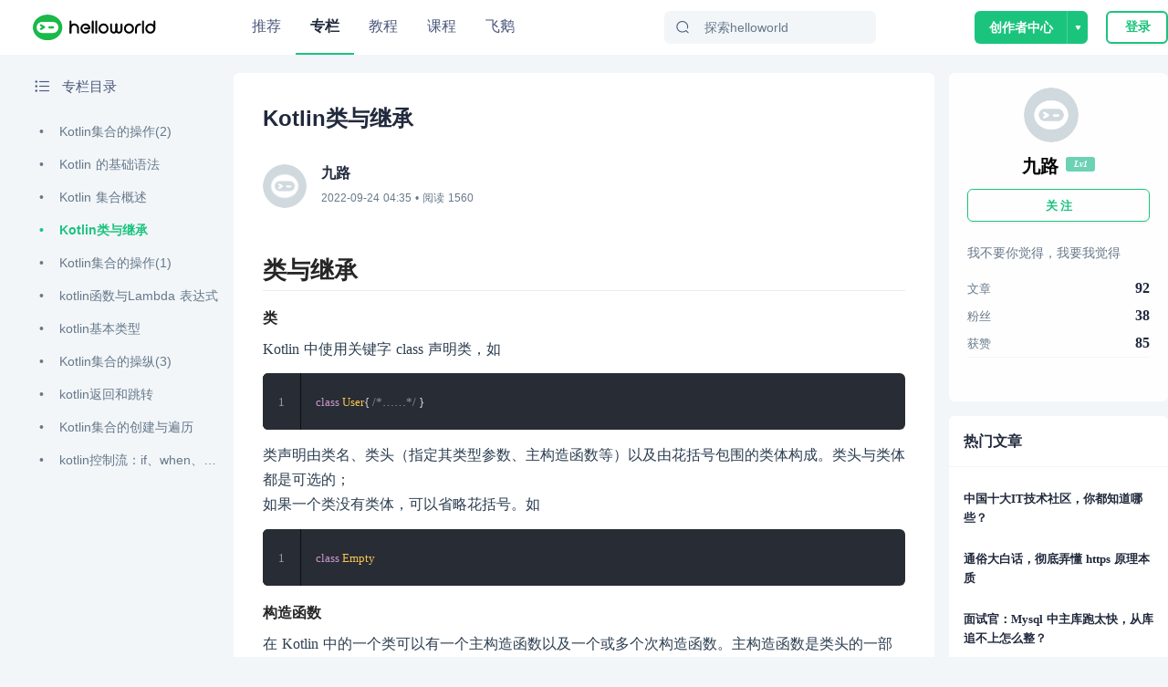

--- FILE ---
content_type: text/html; charset=utf-8
request_url: https://www.helloworld.net/special/xhhreh/5606870001
body_size: 14840
content:
<!doctype html>
<html data-n-head-ssr>
  <head >
    <title>Kotlin类与继承 - HelloWorld开发者社区</title><meta data-n-head="ssr" charset="utf-8"><meta data-n-head="ssr" name="viewport" content="width=device-width, initial-scale=1, user-scalable=no, viewport-fit=cover"><meta data-n-head="ssr" data-hid="description" name="description" content="Helloworld是全球知名中文IT技术交流平台,创建于2018年,包含原创博客、精品专栏、职业培训、技术教程、资源共享等产品服务,提供原创、优质、完整内容的专业IT技术开发社区。"><meta data-n-head="ssr" name="renderer" content="webkit"><meta data-n-head="ssr" http-equiv="X-UA-Compatible" content="IE=edge,chrome=1"><meta data-n-head="ssr" name="format-detection" content="telephone=no"><meta data-n-head="ssr" data-hid="keywords" name="keywords" content="构造函数,初始化,kotlin,,HelloWorld"><link data-n-head="ssr" rel="icon" type="image/x-icon" href="/favicon.ico"><link data-n-head="ssr" rel="stylesheet" href="/iconfont/iconfont.css"><script data-n-head="ssr" src="https://hm.baidu.com/hm.js?c7e77fd22dddf4a169b8d6f4807c5a4c"></script><script data-n-head="ssr" src="//at.alicdn.com/t/c/font_3420979_s15c45f04ii.js"></script><script data-n-head="ssr" src="/iconfont/iconfont.js" ssr="false"></script><script data-n-head="ssr" src="https://turing.captcha.qcloud.com/TCaptcha.js " defer></script><script data-n-head="ssr" src="https://res.wx.qq.com/connect/zh_CN/htmledition/js/wxLogin.js"></script><link rel="preload" href="/_nuxt/hw.165.js?t=1727528274054" as="script"><link rel="preload" href="/_nuxt/dcb69cc8ae2f886f.css" as="style"><link rel="preload" href="/_nuxt/hw.166.js?t=1727528274054" as="script"><link rel="preload" href="/_nuxt/hw.14.js?t=1727528274054" as="script"><link rel="preload" href="/_nuxt/hw.171.js?t=1727528274054" as="script"><link rel="preload" href="/_nuxt/c9f7a196ea231098.css" as="style"><link rel="preload" href="/_nuxt/hw.15.js?t=1727528274054" as="script"><link rel="preload" href="/_nuxt/a7d5149a8d593765.css" as="style"><link rel="preload" href="/_nuxt/hw.123.js?t=1727528274054" as="script"><link rel="preload" href="/_nuxt/hw.0.js?t=1727528274054" as="script"><link rel="preload" href="/_nuxt/hw.1.js?t=1727528274054" as="script"><link rel="preload" href="/_nuxt/cb234bb3f0d36b2f.css" as="style"><link rel="preload" href="/_nuxt/hw.2.js?t=1727528274054" as="script"><link rel="stylesheet" href="/_nuxt/dcb69cc8ae2f886f.css"><link rel="stylesheet" href="/_nuxt/c9f7a196ea231098.css"><link rel="stylesheet" href="/_nuxt/a7d5149a8d593765.css"><link rel="stylesheet" href="/_nuxt/cb234bb3f0d36b2f.css">
  </head>
  <body >
    <div data-server-rendered="true" id="__nuxt"><!----><div id="__layout"><div class="site-container"><div class="nav-header-box"><header class="navigationBar"><div class="container"><div class="left"><a href="/" class="nuxt-link-active"><img src="/img/logo_new.svg" alt="" class="logo"></a></div> <div class="middle"><ul class="nav-list"><li class="nav-plus nav-item"><a href="/">
              推荐
            </a></li><li class="nav-plus nav-item"><a href="/special" class="active">
              专栏
            </a></li><li class="nav-plus nav-item"><a href="/tutorial">
              教程
            </a></li><li class="nav-plus nav-item"><a href="/lesson/list">
              课程
            </a></li><li class="nav-plus nav-item"><a href="https://flygoose.helloworld.net/" target="_blank">飞鹅</a></li></ul> <!----> <div class="search-container"><span class="search-input ant-input-affix-wrapper"><span class="ant-input-prefix"><IconFont type="icon-Search1"></IconFont></span><input placeholder="探索helloworld" type="text" value="" class="ant-input"></span> <div class="clear-icon" style="display:none;"><IconFont type="icon-Guanbi1"></IconFont></div></div></div> <div class="right"><!----><!----><!----></div></div> <!----> <!----></header></div> <div class="special-detail-container"><div class="detail-content-box"><div class="blog-left-container"><div class="chapter-detail-list-box"><div class="title"><IconFont type="icon-Mulu1" class="menu-icon"></IconFont>
          专栏目录
        </div> <div class="chapter-list"><a href="/special/xhhreh/0606880048" title="Kotlin集合的操作(2)" class="single-ellipsis item">
            Kotlin集合的操作(2)
          </a><a href="/special/xhhreh/7038452997" title="Kotlin 的基础语法" class="single-ellipsis item">
            Kotlin 的基础语法
          </a><a href="/special/xhhreh/6021658205" title="Kotlin 集合概述" class="single-ellipsis item">
            Kotlin 集合概述
          </a><a href="/special/xhhreh/5606870001" aria-current="page" title="Kotlin类与继承" class="single-ellipsis item nuxt-link-exact-active active">
            Kotlin类与继承
          </a><a href="/special/xhhreh/4877074885" title="Kotlin集合的操作(1)" class="single-ellipsis item">
            Kotlin集合的操作(1)
          </a><a href="/special/xhhreh/8803428970" title="kotlin函数与Lambda 表达式" class="single-ellipsis item">
            kotlin函数与Lambda 表达式
          </a><a href="/special/xhhreh/2034858781" title="kotlin基本类型" class="single-ellipsis item">
            kotlin基本类型
          </a><a href="/special/xhhreh/4177818538" title="Kotlin集合的操纵(3)" class="single-ellipsis item">
            Kotlin集合的操纵(3)
          </a><a href="/special/xhhreh/5045958510" title="kotlin返回和跳转" class="single-ellipsis item">
            kotlin返回和跳转
          </a><a href="/special/xhhreh/8300332897" title="Kotlin集合的创建与遍历" class="single-ellipsis item">
            Kotlin集合的创建与遍历
          </a><a href="/special/xhhreh/9959898895" title="kotlin控制流：if、when、for、while" class="single-ellipsis item">
            kotlin控制流：if、when、for、while
          </a></div></div></div> <div class="blog-center-container"><div class="blog-content-box"><p class="blog-title">
          Kotlin类与继承
        </p> <div class="author-info" data-v-62b233b4><a href="/jiulu" data-v-62b233b4><img src="https://img-hello-world.oss-cn-beijing.aliyuncs.com/imgs/b14269e069059764575586d1d52eb1f1.png" class="avatar" data-v-62b233b4></a> <div class="right-info" data-v-62b233b4><div class="nickname" data-v-62b233b4>九路</div> <div data-v-62b233b4><time data-v-62b233b4>2022-09-24 12:35</time>
      • 阅读
      1560
      <!----></div></div></div> <article><!----> <div class="content-body github-markdown-body vuepress-markdown-body"><h2 id="类与继承">类与继承</h2>
<h4 id="类">类</h4>
<p>Kotlin 中使用关键字 class 声明类，如</p>
<pre><code>class User{ /*……*/ }</code></pre><p>类声明由类名、类头（指定其类型参数、主构造函数等）以及由花括号包围的类体构成。类头与类体都是可选的； 
如果一个类没有类体，可以省略花括号。如</p>
<pre><code>class Empty</code></pre><h4 id="构造函数">构造函数</h4>
<p>在 Kotlin 中的一个类可以有一个主构造函数以及一个或多个次构造函数。主构造函数是类头的一部分：它跟在类名（与可选的类型参数）后。</p>
<pre><code>class Person constructor(firstName: String) { /*……*/ }</code></pre><p>如果主构造函数没有任何注解或者可见性修饰符，可以省略这个 constructor 关键字。</p>
<pre><code>class Person(firstName: String) { /*……*/ }</code></pre><p>主构造函数不能包含任何的代码。初始化的代码可以放到以 init 关键字作为前缀的初始化块（initializer blocks）中。</p>
<p>在实例初始化期间，初始化块按照它们出现在类体中的顺序执行，与属性初始化器交织在一起：</p>
<pre><code>class InitOrderDemo(name: String) {
    val firstProperty = &quot;First property: $name&quot;.also(::println)

    init {
        println(&quot;First initializer block that prints ${name}&quot;)
    }

    val secondProperty = &quot;Second property: ${name.length}&quot;.also(::println)

    init {
        println(&quot;Second initializer block that prints ${name.length}&quot;)
    }
}</code></pre><blockquote>
<p>请注意，主构造的参数可以在初始化块中使用。它们也可以在类体内声明的属性初始化器中使用：</p>
</blockquote>
<pre><code>class Customer(name: String) {
    val customerKey = name.toUpperCase()
}</code></pre><p>事实上，声明属性以及从主构造函数初始化属性，Kotlin 有简洁的语法：</p>
<pre><code>class Person(val firstName: String, val lastName: String, var age: Int) { /*……*/ }</code></pre><p>与普通属性一样，主构造函数中声明的属性可以是可变的（var）或只读的（val）。</p>
<p>如果构造函数有注解或可见性修饰符，这个 <code>constructor</code> 关键字是必需的，并且这些修饰符在它前面：</p>
<pre><code>class Customer public @Inject constructor(name: String) { /*……*/ }</code></pre><h4 id="次构造函数">次构造函数</h4>
<pre><code>类也可以声明前缀有 constructor的次构造函数：</code></pre><pre><code>class Person {
    var children: MutableList&lt;Person&gt; = mutableListOf&lt;&gt;()
    constructor(parent: Person) {
        parent.children.add(this)
    }
}</code></pre><p>如果类有一个主构造函数，每个次构造函数需要委托给主构造函数， 可以直接委托或者通过别的次构造函数间接委托。委托到同一个类的另一个构造函数用 this 关键字即可：</p>
<pre><code>class Person(val name: String) {
    var children: MutableList&lt;Person&gt; = mutableListOf&lt;&gt;()
    constructor(name: String, parent: Person) : this(name) {
        parent.children.add(this)
    }
}</code></pre><p>请注意，初始化块中的代码实际上会成为主构造函数的一部分。委托给主构造函数会作为次构造函数的第一条语句，因此所有初始化块与属性初始化器中的代码都会在次构造函数体之前执行。即使该类没有主构造函数，这种委托仍会隐式发生，并且仍会执行初始化块：</p>
<pre><code>class Constructors {
    init {
        println(&quot;Init block&quot;)
    }

    constructor(i: Int) {
        println(&quot;Constructor&quot;)
    }
}</code></pre><p>如果一个非抽象类没有声明任何（主或次）构造函数，它会有一个生成的不带参数的主构造函数。构造函数的可见性是 public。如果你不希望你的类有一个公有构造函数，你需要声明一个带有非默认可见性的空的主构造函数：</p>
<pre><code>class DontCreateMe private constructor () { /*……*/ }</code></pre><blockquote>
<p><strong>注意</strong>：在 JVM 上，如果主构造函数的所有的参数都有默认值，编译器会生成 一个额外的无参构造函数，它将使用默认值。这使得 Kotlin 更易于使用像 Jackson 或者 JPA 这样的通过无参构造函数创建类的实例的库。</p>
</blockquote>
<pre><code>class Customer(val customerName: String = &quot;&quot;)</code></pre><h4 id="创建类的实例">创建类的实例</h4>
<p>要创建一个类的实例，我们就像普通函数一样调用构造函数：</p>
<pre><code>val user= User()

val customer = Customer(&quot;Joe Smith&quot;)</code></pre><blockquote>
<p>注意 Kotlin 并没有 new 关键字。</p>
</blockquote>
<h4 id="类成员">类成员</h4>
<p>类可以包含以下几个方面</p>
<ul>
<li>构造函数与初始化块</li>
<li>函数</li>
<li>属性</li>
<li>嵌套类与内部类</li>
<li>对象声明</li>
</ul>
<h4 id="继承">继承</h4>
<p>在 Kotlin 中所有类都有一个共同的超类 <code>Any</code>，这对于没有超类型声明的类是默认超类：</p>
<pre><code>class Example // 从 Any 隐式继承</code></pre><blockquote>
<p>Any 有三个方法：equals()、 hashCode() 与 toString()。因此，为所有 Kotlin 类都定义了这些方法。</p>
</blockquote>
<blockquote>
<p>默认情况下，Kotlin 类是final的，也就是说它们不能被继承。
要使一个类可继承，请用 open 关键字标记它。</p>
</blockquote>
<pre><code>open class Base // 该类开放继承</code></pre><p>如需声明一个显式的超类型，请在类头中把超类型放到冒号之后：</p>
<pre><code>open class Base(p: Int)

class Derived(p: Int) : Base(p)</code></pre><p>如果派生类有一个主构造函数，其基类可以（并且必须） 用派生类主构造函数的参数就地初始化。</p>
<p>如果派生类没有主构造函数，那么每个次构造函数必须使用 <code>super</code> 关键字初始化其基类型，或委托给另一个构造函数做到这一点。 注意，在这种情况下，不同的次构造函数可以调用基类型的不同的构造函数：</p>
<pre><code>class MyView : View {
    constructor(ctx: Context) : super(ctx)

    constructor(ctx: Context, attrs: AttributeSet) : super(ctx, attrs)
}</code></pre><h4 id="覆盖方法">覆盖方法</h4>
<p>我们之前提到过，Kotlin 力求清晰显式。
因此，Kotlin 对于可覆盖的成员（我们称之为开放）以及覆盖后的成员需要显式修饰符：</p>
<pre><code>open class Shape {
    open fun draw() { /*……*/ }
    fun fill() { /*……*/ }
}

class Circle() : Shape() {
    override fun draw() { /*……*/ }
}</code></pre><p><code>Circle.draw()</code>函数上必须加上 <code>override</code>修饰符。如果没写，编译器将会报错。 如果函数没有标注 <code>open</code> ,如 <code>Shape.fill()</code>，那么子类中不允许定义相同签名的函数， 不论加不加 <code>override</code>。将 <code>open</code>修饰符添加到<code>final</code>类（即没有 <code>open</code> 的类）的成员上不起作用。</p>
<blockquote>
<p>标记为 override 的成员本身是开放的，也就是说，它可以在子类中覆盖。
如果你想禁止再次覆盖，使用 final 关键字：</p>
</blockquote>
<pre><code>open class Rectangle() : Shape() {
    final override fun draw() { /*……*/ }
}</code></pre><h4 id="覆盖属性">覆盖属性</h4>
<p>属性覆盖与方法覆盖类似；在超类中声明然后在派生类中重新声明的属性必须以 <code>override</code> 开头，并且它们必须具有兼容的类型。 
每个声明的属性可以由具有初始化器的属性或者具有 <code>get</code> 方法的属性覆盖。</p>
<pre><code>open class Shape {
    open val vertexCount: Int = 0
}

class Rectangle : Shape() {
    override val vertexCount = 4
}</code></pre><p>你也可以用一个 var 属性覆盖一个 val 属性，但反之则不行。 这是允许的，因为一个 <code>val</code> 属性本质上声明了一个 <code>get</code> 方法， 而将其覆盖为 <code>var</code> 只是在子类中额外声明一个 <code>set</code> 方法。</p>
<p>请注意，你可以在主构造函数中使用 override 关键字作为属性声明的一部分。</p>
<pre><code>interface Shape {
    val vertexCount: Int
}

class Rectangle(override val vertexCount: Int = 4) : Shape // 总是有 4 个顶点

class Polygon : Shape {
    override var vertexCount: Int = 0  // 以后可以设置为任何数
}</code></pre><h4 id="派生类初始化顺序">派生类初始化顺序</h4>
<p>在构造派生类的新实例的过程中，第一步完成其基类的初始化（在之前只有对基类构造函数参数的求值），因此发生在派生类的初始化逻辑运行之前。</p>
<pre><code>open class Base(val name: String) {

    init { println(&quot;Initializing Base&quot;) }

    open val size: Int = 
        name.length.also { println(&quot;Initializing size in Base: $it&quot;) }
}

class Derived(
    name: String,
    val lastName: String,
) : Base(name.capitalize().also { println(&quot;Argument for Base: $it&quot;) }) {

    init { println(&quot;Initializing Derived&quot;) }

    override val size: Int =
        (super.size + lastName.length).also { println(&quot;Initializing size in Derived: $it&quot;) }
}</code></pre><p>这意味着，基类构造函数执行时，派生类中声明或覆盖的属性都还没有初始化。如果在基类初始化逻辑中（直接或通过另一个覆盖的 <code>open</code> 成员的实现间接）使用了任何一个这种属性，那么都可能导致不正确的行为或运行时故障。设计一个基类时，应该避免在构造函数、属性初始化器以及 <code>init</code> 块中使用 <code>open</code> 成员。</p>
<h4 id="调用超类实现">调用超类实现</h4>
<p>派生类中的代码可以使用 <code>super</code> 关键字调用其超类的函数与属性访问器的实现：</p>
<pre><code>open class Rectangle {
    open fun draw() { println(&quot;Drawing a rectangle&quot;) }
    val borderColor: String get() = &quot;black&quot;
}

class FilledRectangle : Rectangle() {
    override fun draw() {
        super.draw()
        println(&quot;Filling the rectangle&quot;)
    }

    val fillColor: String get() = super.borderColor
}</code></pre><p>在一个内部类中访问外部类的超类，可以通过由外部类名限定的 <code>super</code> 关键字来实现：<code>super@Outer</code>：</p>
<pre><code>class FilledRectangle: Rectangle() {
    fun draw() { /* …… */ }
    val borderColor: String get() = &quot;black&quot;

    inner class Filler {
        fun fill() { /* …… */ }
        fun drawAndFill() {
            super@FilledRectangle.draw() // 调用 Rectangle 的 draw() 实现
            fill()
            println(&quot;Drawn a filled rectangle with color ${super@FilledRectangle.borderColor}&quot;) // 使用 Rectangle 所实现的 borderColor 的 get()
        }
    }
}</code></pre><h4 id="覆盖规则">覆盖规则</h4>
<p>在 Kotlin 中，实现继承由下述规则规定：如果一个类从它的直接超类继承相同成员的多个实现， 它必须覆盖这个成员并提供其自己的实现（也许用继承来的其中之一）。 为了表示采用从哪个超类型继承的实现，我们使用由尖括号中超类型名限定的 <code>super</code>，如 <code>super&lt;Base&gt;</code>：</p>
<pre><code>open class Rectangle {
    open fun draw() { /* …… */ }
}

interface Polygon {
    fun draw() { /* …… */ } // 接口成员默认就是“open”的
}

class Square() : Rectangle(), Polygon {
    // 编译器要求覆盖 draw()：
    override fun draw() {
        super&lt;Rectangle&gt;.draw() // 调用 Rectangle.draw()
        super&lt;Polygon&gt;.draw() // 调用 Polygon.draw()
    }
}</code></pre><p>可以同时继承 <code>Rectangle</code> 与 <code>Polygon</code>， 但是二者都有各自的 <code>draw()</code> 实现，所以我们必须在 <code>Square</code>中覆盖 <code>draw()</code>， 并提供其自身的实现以消除歧义。</p>
<h4 id="抽象类">抽象类</h4>
<p>类以及其中的某些成员可以声明为 <code>abstract</code>。 抽象成员在本类中可以不用实现。 需要注意的是，我们并不需要用 <code>open</code> 标注一个抽象类或者函数——因为这不言而喻。</p>
<p>我们可以用一个抽象成员覆盖一个非抽象的开放成员</p>
<pre><code>open class Polygon {
    open fun draw() {}
}

abstract class Rectangle : Polygon() {
    abstract override fun draw()
}</code></pre><h4 id="伴生对象">伴生对象</h4>
<p>如果你需要写一个可以无需用一个类的实例来调用、但需要访问类内部的函数（例如，工厂方法），你可以把它写成该类内对象声明中的一员。</p>
<p>更具体地讲，如果在你的类内声明了一个伴生对象， 你就可以访问其成员，只是以类名作为限定符。</p>
<p>后面会讲伴生对象</p>
</div> </article> <div class="blog-btns-box" style="margin-top:32px;" data-v-7d5edd21><div class="btn-item" data-v-7d5edd21><div class="circle zan" data-v-7d5edd21><IconFont type="icon-Dianzan" class="iconfont" data-v-7d5edd21></IconFont></div> <div class="text" data-v-7d5edd21>点赞</div></div> <div class="btn-item" data-v-7d5edd21><div class="circle favorite" data-v-7d5edd21><IconFont type="icon-Like1" class="iconfont" data-v-7d5edd21></IconFont></div> <div class="text" data-v-7d5edd21>收藏</div></div></div></div> <div class="comment-container"><div id="comment-panel" class="comment-panel" data-v-25426b80><div class="panel-title" data-v-25426b80>评论区</div> <div class="comment-input-box" data-v-25426b80><img src="/_nuxt/img/default-avatar.38df358.png" alt class="user-avatar" data-v-25426b80> <!----></div>  <!----></div></div> <div class="recommend-blog-list"><div class="recommend-title">推荐文章</div> <div class="art-list" data-v-6293c55f><div class="empty-box" data-v-6af9cffd data-v-6293c55f><svg aria-hidden="true" class="icon svg-icon" data-v-6af9cffd><use xlink:href="#icon-kongshuju" data-v-6af9cffd></use></svg> <p class="text" data-v-6af9cffd>暂无数据</p></div></div></div></div> <div class="blog-right-container"><div class="personal-info" data-v-af95cca0><div class="base-info" data-v-af95cca0><img src="https://img-hello-world.oss-cn-beijing.aliyuncs.com/imgs/b14269e069059764575586d1d52eb1f1.png" alt="九路" class="avatar" data-v-af95cca0> <div class="info-content" data-v-af95cca0><div onc class="name-level" data-v-af95cca0><div class="name single-ellipsis" data-v-af95cca0>
          九路
        </div> <div class="level-icon level-1" data-v-429e45df data-v-af95cca0>
  Lv1
</div></div> <!----></div></div> <button type="button" class="follow-btn ant-btn ant-btn-primary ant-btn-background-ghost" data-v-af95cca0><span>关 注</span></button> <div class="signature" data-v-af95cca0>我不要你觉得，我要我觉得</div> <div class="article-fans-stars" data-v-af95cca0><div class="item" data-v-af95cca0><div class="label" data-v-af95cca0>文章</div> <div class="value" data-v-af95cca0>
        92
      </div></div><div class="item" data-v-af95cca0><div class="label" data-v-af95cca0>粉丝</div> <div class="value" data-v-af95cca0>
        38
      </div></div><div class="item" data-v-af95cca0><div class="label" data-v-af95cca0>获赞</div> <div class="value" data-v-af95cca0>
        85
      </div></div></div> <div class="author-social-info" data-v-af95cca0><!----> <!----> <!----></div></div> <div class="sider-box" data-v-377f20d6><h5 class="common-title" data-v-377f20d6>热门文章</h5> <div class="content-box" data-v-377f20d6><div class="hot-article-list" data-v-5fa70b3e><div class="item" data-v-5fa70b3e><a href="/p/6501157490" title="中国十大IT技术社区，你都知道哪些？" class="abstract multi-ellipsis-2" data-v-5fa70b3e>
      中国十大IT技术社区，你都知道哪些？
    </a></div><div class="item" data-v-5fa70b3e><a href="/p/0011879971" title="通俗大白话，彻底弄懂 https 原理本质" class="abstract multi-ellipsis-2" data-v-5fa70b3e>
      通俗大白话，彻底弄懂 https 原理本质
    </a></div><div class="item" data-v-5fa70b3e><a href="/p/3944776046" title="面试官：Mysql 中主库跑太快，从库追不上怎么整？" class="abstract multi-ellipsis-2" data-v-5fa70b3e>
      面试官：Mysql 中主库跑太快，从库追不上怎么整？
    </a></div><div class="item" data-v-5fa70b3e><a href="/p/9529280113" title="一篇文章彻底搞懂Java的大Class到底是什么" class="abstract multi-ellipsis-2" data-v-5fa70b3e>
      一篇文章彻底搞懂Java的大Class到底是什么
    </a></div><div class="item" data-v-5fa70b3e><a href="/p/0160811073" title="Go 函数是“一等公民”的理解" class="abstract multi-ellipsis-2" data-v-5fa70b3e>
      Go 函数是“一等公民”的理解
    </a></div></div></div></div></div></div> <!----><!----><!----></div> <!----></div></div></div><script>window.__NUXT__=(function(a,b,c,d,e,f,g,h,i,j,k,l,m,n,o,p,q){return {layout:"default",data:[{specialId:"xhhreh",chapterId:e}],fetch:{},error:d,state:{showSlideAuth:a,showLogin:a,fromIndex:a,urlConfig:{GET_BLOG_COLLECTION_LIST_URL:f,getAllTag:"\u002Ftag\u002FgetAllTag",CREATE_BLOG_URL:"\u002Fmanage\u002FcreateBlog",PUBLISH_BLOG_URL:"\u002Fmanage\u002FpublishBlog",UPDATE_BLOG_DETAIL:"\u002Fmanage\u002FupdateBlog",GET_BLOG_DETAIL:"\u002Fblog\u002FgetBlogDetail",GET_BLOG_NEWEST_DRAFT:g,UPDATE_CHAPTER_URL:h,GET_CHAPTER_NEWEST_DRAFT:i,PUBLISH_CHAPTER:h,CREATE_BLOG_CATE:"\u002Fcollection\u002Fadd",RENAME_COLLECTION:"\u002Fcollection\u002FrenameCollection",DELETE_COLLECTION:"\u002Fcollection\u002FdeleteCollection",GET_MY_BLOG_LIST_URL:"\u002Fadmin\u002FblogList",FOLLOW_AUTHOR:"\u002Fuser\u002Ffollow",UNFOLLOW_AUTHOR:"\u002Fuser\u002Funfollow",GET_RECOMMEND_BLOG:"\u002Fhome\u002FgetHomeBlogByAction",GET_RECOMMEND_BLOG_BY_CATE:"\u002Fhome\u002FgetHomeBlogListByTag",GET_RECOMMEND_BLOG_BY_TAG:"\u002Fhome\u002FgetBlogListByTag",GET_TAG_LIST:"\u002Fuser\u002FhotWords",GET_CATE_LIST:"\u002Ftag\u002FgetHomeTag",GET_RECOMMEND_AUTHOR:"\u002Fhome\u002FgetRecommendAuthorList",GET_DAILY_ALGORITHM:"\u002Fhome\u002Fdailyalgorithm",LOG_IN:"\u002Faccess\u002Flogin",LOG_OUT:"\u002Faccess\u002FsignOut",CHECK_USER_INFO:"\u002Faccess\u002FcheckUserInfo",REGISTER:"\u002Faccess\u002Fregister",CHANGE_PWD:"\u002Faccess\u002FchangePassword",SEND_CODE:"\u002Faccess\u002FsendCode",ACTION_AUTH:"\u002Faccess\u002FactionAuth",ACTION_AUTH2:"\u002Faccess\u002FactionAuth2",CHECK_USER_AND_BLOG:"\u002Faccess\u002FcheckUserAndBlog",CHECK_TOKEN:"\u002Faccess\u002FcheckToken",SIGN_IN:"\u002Faccess\u002FsignIn",GET_PERSONAL_INFO:"\u002Fuser\u002Fdetail\u002Finfo",GET_PERSONAL_BLOG_LIST:"\u002Fuser\u002Fdetail\u002Fbloglist",FILE_UPLOAD:"\u002Ffile\u002Fupload",DL_AND_UPLOAD:"\u002Ffile\u002FdownloadAndUploadOss",GET_MY_FOLLOW_USER_LIST:"\u002Fadmin\u002FgetMyFollowUserList",GET_MY_FANS_USER_LIST:"\u002Fadmin\u002FgetMyFansUserList",GET_MY_FOLLOW_QUESTION_LIST:"\u002Fadmin\u002FgetMyFollowQuestion",GET_MY_SUBSCIBE_SPECIAL_LIST:"\u002Fadmin\u002FgetMySubscribeSpecialList",TAKE_OFF_BLOG:"\u002Fadmin\u002FtakeOffBlog",TAKE_ON_BLOG:"\u002Fadmin\u002FtakeOnBlog",GET_HOME_RECOMMEND_SPECIAL_LIST:"\u002Fhome\u002FgetRecommendSpecialList",GET_MOST_SPECIAL_COUNT_USER_LIST:"\u002Fspecial\u002FgetSpecialMostUserList",GET_SPECIAL_CATE_LIST_URL:"\u002Fspecial\u002FgetSpecialCateList",GET_SPECIAL_LIST_URL:"\u002Fspecial\u002FgetSpecialList",GET_SPECIAL_LIST_PER_CATEGORY_URL:"\u002Fspecial\u002FgetSpecialListPerCategory",GET_CATEGORY_INFO_BY_ID_URL:"\u002Fhome\u002FgetCategoryInfoById",GET_SPECIAL_COUNT_PER_CATEGORY_URL:"\u002Fspecial\u002FgetSpecialTotalCountPerCategory",GET_SPECIAL_BANNER:"\u002Fspecial\u002FgetBannerList",GET_SPECIAL_DETAIL_CHAPTER_LIST:"\u002Fspecial\u002FgetSpecialSectionList",GET_SPECIAL_DETAIL:"\u002Fspecial\u002FgetMySpecialChapterInfo",GetChapterInfo:"\u002Fspecial\u002FgetSectionDetail",GET_SPECIAL_DETAIL_INFO:"\u002Fadmin\u002FgetSpecialDetail",ADD_CHAPTER_URL:"\u002Fadmin\u002FaddChapter",UPDATE_CHAPTER_INFO:"\u002Fadmin\u002FupdateChapterInfo",UPDATE_CHAPTER_SEQUENCE:"\u002Fadmin\u002FupdateChapterSequence",DELETE_CHAPTER_URL:"\u002Fadmin\u002FdeleteChapter",TAKE_ON_SPECIAL:"\u002Fspecial\u002FpublishSection",TAKE_OFF_SPECIAL:"\u002Fadmin\u002FtakeOffSpecial",RENAME_SPECIAL:"\u002Fadmin\u002FrenameSpecial",GET_SPECIAL_CATE_LIST:"\u002Fadmin\u002FgetSpecialCateList",UPDATE_SPECIAL_INTRO:"\u002Fadmin\u002FupdateSpecialIntro",UPDATE_SPECIAL_INFO:"\u002Fadmin\u002FupdateSpecialCateId",UPDATE_SPECIAL_TITLE:"\u002Fadmin\u002FupdateSpecialTitle",DELETE_SPECIAL:"\u002Fadmin\u002FdeleteSpecial",GET_CHAPTER_COMMENT:"\u002Fcomment\u002FgetChapterCommentList",UPDATE_SPECIALINFO:"\u002Fadmin\u002FupdateSpecialBaseInfo",SUBSCRIBE_SPECIAL:j,UN_SUBSCRIBE_SPECIAL:k,MODIFY_SPECIAL:l,GET_TUTORIAL_BIG_CATEGORY:"\u002Ftutorial\u002FgetTutorialBigCategories",GET_ALL_TUTORIALS:m,GET_CHAPTER_AND_SECTION_BY_PATH:"\u002Ftutorial\u002FgetChapterAndSectionByPath",GET_CONTENT_BY_SECTION_PATH:"\u002Ftutorial\u002FgetSectionContent",GET_TUTORIAL_OVERVIEW:n,GET_UID_BY_PROFILE_PATH:"\u002Fuser\u002FgetUidByProfilePath",GET_USER_DETAIL_USER_INFO:"\u002Fuser\u002Fdetail\u002FuserInfo",GET_SPECIAL_CATEGORY:"\u002Fuser\u002Fdetail\u002FspecialCategory",CREATE_SPECIAL_URL:"\u002Fspecial\u002FcreateSpecial",GET_MY_SPECIAL_LIST_URL:"\u002Fadmin\u002FgetMySpecialList",GET_CHAPTER_LIST_PER_SPECIAL_URL:"\u002Fadmin\u002FgetSpecialChapterList",GET_USER_RELATED_QUESTION_LIST:"\u002Fuser\u002Fdetail\u002FgetUserRelatedQuestionList",Get_BLOG_COLLECT_LIST:"\u002Fuser\u002Fdetail\u002FgetUserBlogCollectList",GET_BLOG_LIST_URL:"\u002Fuc\u002FgetUserBlogList",GET_BLOG_LIST_BY_COLLECT_ID:"\u002Fuser\u002Fdetail\u002FgetCollectBlogList",GET_SPECIAL_LIST_BY_SORT_TYPE:"\u002Fuc\u002FgetUserPublishedSpecialList",GET_USER_BASE_INFO:"\u002Fuc\u002FgetUserInfo",GET_NEWEST_BLOG_LIST:"\u002Fuser\u002Fdetail\u002FgetNewestBlogList",GET_NEWEST_COMMENT_LIST:"\u002Fuser\u002Fdetail\u002FgetNewestCommentList",GET_FAVORITE_BLOG_LIST:"\u002Fuc\u002FgetUserFavoriteBlogList",GET_FOLLOW_USER_LIST:"\u002Fuc\u002FgetFollowList",GET_FOLLOW_USER_FANS:"\u002Fuc\u002FgetFanList",GET_HOT_COMMENTS:"\u002Fuc\u002FgetHotComments",IS_USER_BLOG:"\u002Fuc\u002FisUserBlog",GET_SEARCH_WORD:"\u002Fsearch\u002FsearchWord",GET_QUESTION_COMMON_TAG:"\u002Fquestion\u002FgetHotTagList",GET_QUESTION_LIST:"\u002Fquestion\u002FgetQuestionList",GET_QUESTION_DETAIL:"\u002Fquestion\u002FgetQuestionDetail",UPDATE_QUESTION_INFO:"\u002Fquestion\u002FupdateQuestion",GET_QUESTION_BASE_INFO:"\u002Fquestion\u002FgetQuestionBaseInfo",GET_BLOG_COMMENT_LIST:"\u002Fcomment\u002FgetBlogCommentList",ADD_COMMENT:"\u002Fcomment\u002FaddComment",ADD_REPLY:"\u002Fcomment\u002FaddReply",LIKE_BLOG:"\u002Fblog\u002FzanBlog",FAVORITE_BLOG:"\u002Fblog\u002FfavoriteBlog",GET_USER_LIKE_FAVORITE_INFO:"\u002Fadmin\u002FgetUserAndBlogActionInfo",DAMIT_CHANGE_PWD:"\u002Fadmin\u002FchangePassword",UPDATE_PERSONAL:"\u002Fadmin\u002FmodifyPersonalInfo",SUBMIT_SUGGESTION:"\u002Fsuggestion\u002FsubmitSuggestion",GETALLBLOGID:"\u002Faccess\u002FgetAllBlogId",GETCONTENTBYID:"\u002Faccess\u002FgetContentById",UPDATEHTMLBYID:"\u002Faccess\u002FupdateHtmlById",CHANGE_USER_PWD:o,SEND_USER_SMS:"\u002Faccess\u002FsendSmsCode",GET_WIN_USERS:"\u002Fwin\u002FgetWinUsers",GET_FRIEND_LINKS:"\u002Fhome\u002FgetFriendLinks",GET_SITE_MAP:"\u002Fspider\u002FgetSiteMap",GET_BLOG_BY_TAG_NAME:"\u002Fblog\u002FgetBlogByTagName",GET_BLOG_BY_TAG_ID:"\u002Fsearch\u002FsearchTag",GET_RANDOM_TAGS:"\u002Fblog\u002FgetRandomTags",GET_UPLOAD_SIGNATURE:"\u002Fvod\u002FgetUploadSignature",UPLOAD_MEDIA_INFO:"\u002Fvod\u002FuploadMediaInfo",GET_BLOG_INFO:"\u002Fadmin\u002FgetBlogInfo",GET_HOME_RECOMMEND_TAGS:"\u002Ftag\u002FgetHomeRecommendTags",GET_USER_HOT_BLOG_LIST:"\u002Fuc\u002FgetUserHotBlogList",COMMENT_BLOG:"\u002Fcomment\u002Fcomment",GET_COMMENT_LIST:"\u002Fcomment\u002FgetCommentList",REPLY_COMMENT:"\u002Fcomment\u002FreplyComment",GET_COMMENT_REPLIES:"\u002Fcomment\u002FgetCommentReplies",GET_BACK_IMAGE_LIST:"\u002Fuc\u002FgetBackImageList",UPDATE_BACK_IMAGE:"\u002Fuc\u002FupdateBackImage",GET_MY_SPECIAL_LIST:"\u002Fmanage\u002FgetMySpecialList",GET_SUBCRIBED_SPECLIAL_LIST:"\u002Fmanage\u002FgetMySubscribedSpecialList",GET_MY_SPECIAL_DETAIL:"\u002Fmanage\u002FgetMySpecialDetail",SUBCRIBE_SPECLIAL:j,UNSUBCRIBED_SPECLIAL:k,CREATE_COLLECTION:"\u002Fmanage\u002FcreateCollection",GET_COLLECTION_LIST:f,UPDATE_COLLECTION:"\u002Fmanage\u002FupdateCollection",REMOVE_COLLECTION:"\u002Fmanage\u002FremoveCollection",GET_MY_BLOG_LIST:"\u002Fmanage\u002FgetMyBlogList",GET_FOLLOW_LIST:"\u002Fmanage\u002FgetFollowList",UPDATE_FOLLOW:"\u002Fmanage\u002FupdateFollow",GET_MY_INFO:"\u002Fmanage\u002FgetMyInfo",UPDATE_MY_INFO:"\u002Fmanage\u002FupdateMyInfo",GET_MY_FAVORITE_BLOG_LIST:"\u002Fmanage\u002FgetMyFavoriteBlogList",GET_MY_FAVORITE_LESSON_LIST:"\u002Flesson\u002FfavoriteList",UPDATE_FAVORITE_LESSON:"\u002Flesson\u002Ffavorite",UPDATE_CANCEL_FAVORITE_LESSON:"\u002Flesson\u002FremoveFavorite",GET_RECOMMEND_LESSON_BY_BLOG:"\u002Flesson\u002FrecommendLesson",MODIFY_PASSWORD:o,GET_MY_BLOG_DETAIL:g,GET_MY_BLOG_DETAIL_FOR_ADMIN_PREVIEW:"\u002Fmanage\u002FgetMyBlogDetailForAdminPreview",GET_NEW_NOTIFICATION_COUNT:"\u002Fmanage\u002FgetNewNotificationCount",GET_NOTIFICATION_LIST:"\u002Fmanage\u002FgetNotificationList",READ_NOTIFICATION:"\u002Fmanage\u002FreadNotification",CREATE_SECTION:"\u002Fspecial\u002FcreateSection",MODIFIY_SECTION_TITLE:"\u002Fspecial\u002FmodifySectionTitle",MODIFIY_SPECIAL_TITLE:l,MODIFIY_SECTION_STATUS:"\u002Fspecial\u002FmodifySectionStatus",PUBLISH_SPECIAL:"\u002Fspecial\u002FpublishSpecial",OFFLINE_SPECIAL:"\u002Fspecial\u002FofflineSpecial",UNPUBLISHED_SPECIAL_DETAIL:"manage\u002FgetMySpecialDetail",UNPUBLISHED_SPECIAL_CHAPTER_DETAIL:i,UPDATE_BLOG_TITLE:"\u002Fmanage\u002FupdateTitle",UPDATE_BLOG_STATUS_PUBLISHED:"\u002Fmanage\u002FupdateBlogStatusPublished",DELETE_BLOG:"\u002Fmanage\u002FdeleteBlog",GET_CATELIST_TUTORIAL:"\u002Ftutorial\u002FgetCateList",GET_TUTORIAL_LIST:m,GET_TUTORIAL_DETAIL:n,GET_CHAPTER_INFO:"\u002Ftutorial\u002FgetChapterInfo",FAVORITE_SECTION:"\u002Fmanage\u002FfavoriteSection",ZAN_SECTION:"\u002Fmanage\u002FzanSection",LESSON_LIST_ALL:"\u002Flesson\u002Flist\u002Fall",LESSON_LIST_MY:"\u002Flesson\u002Flist\u002Fmy",LESSON_LIST_BUY:"\u002Flesson\u002Flist\u002Fbuy",LESSON_LIST_REC:"\u002Flesson\u002Flist\u002Frec",LESSON_CREATE:"\u002Flesson\u002Fcreate",LESSON_DETAIL_EDIT:"\u002Flesson\u002Fdetail\u002Fedit",LESSON_DETAIL:"\u002Flesson\u002Fdetail",LESSON_DELETE:"\u002Flesson\u002FdeleteLesson",LESSON_CATEGORIES:"\u002Flesson\u002Fcategories",LESSON_DIRECTIONS:"\u002Flesson\u002Fdirections",LESSON_STORE:"\u002Flesson\u002Fstore",LESSON_CREATE_CHAPTER:"\u002Flesson\u002FcreateChapter",LESSON_UPDATE_CHATPER:"\u002Flesson\u002FupdateChapter",LESSON_DELETE_CHAPTER:"\u002Flesson\u002FdeleteChapter",LESSON_CHAPTER_DELETE_VIDEO:"\u002Flesson\u002Fchapter\u002FdeleteVideo",LESSON_CHAPTER_UPDATE_VIDEO:"\u002Flesson\u002Fchapter\u002FupdateVideo",LESSON_CHAPTER_CREATE_VIDEO:"\u002Flesson\u002Fchapter\u002FcreateVideo",LESSON_CHAPTERS:"\u002Flesson\u002Fchapters",LESSON_CHAPTERS_EDIT:"\u002Flesson\u002Fchapters\u002Fedit",LESSON_VIDEO_ENCRYPT:"\u002Flesson\u002Fvideo\u002Fencrypt",LESSON_VIDEO:"\u002Flesson\u002Fvideo",LESSON_VIDEO_M3U8:"\u002Flesson\u002Fvideo\u002Fm3u8",LESSON_COS_TOKEN:"\u002Flesson\u002Fcos\u002Ftoken",LESSON_NOTE:"\u002Flesson\u002Fnote",LESSON_CREATE_SOURCE:"\u002Flesson\u002FcreateResource",LESSON_UPDATE_RESOURCE:"\u002Flesson\u002FupdateResource",LESSON_RESOURCE:"\u002Flesson\u002Fresource",LESSON_DELETE_RESOURCE:"\u002FlessondeleteResource",LESSON_LEARN_REPORT:"\u002Flesson\u002Flearn\u002Freport",ADD_STUDY_COUNT:"\u002Flesson\u002FaddStudyCount",WXPAY_NATIVE_PAY:"\u002Fwxpay\u002FnativePay",WXPAY_QUERY_ORDER_STATUS:"\u002Fwxpay\u002FqueryOrderStatus",WXPAY_ORDER:"\u002Fwxpay\u002Forder",WXPAY_ORDERS:"\u002Fwxpay\u002Forders",WXPAY_CANCELORDER:"\u002Fwxpay\u002FcancelOrder"},isLoading:a,authPhone:c,friendLink:[],showSpecial:a,specialData:d,navFixedVisible:a,deviceId:463091384848010240,blackList:[],access:{token:c,userInfo:{}},admin:{collectionList:[],specialList:[],notifyCount:{},curTab:"blog",blogDetail:{}},backstage:{blogList:{},typeCount:{collectCount:b,commentCount:b,count:b,followCount:b,subscribeCount:b,zanCount:b},isShow:a},course:{isCollapase:p},personal:{errorMsg:c,handling:a,visible:a,success:a,isSmsCoding:a,sendCodeSuccess:a,uid:d,userDetailInfo:{},personalBlogList:[],blogCount:b,personalSpecialList:[],specialCount:b,newestBlog:[],newestComment:[],personalFavoriteList:[],favoriteCount:b,personalFollowList:[],followCount:b,personalFansList:[],fansCount:b,hotComment:[],routeParams:{profile:c,pageType:c}},question:{commonTags:[],questionList:[],questionDetail:{}},recommend:{recommendBlog:{data:[]},tagList:[],categoryList:{data:[]},recommendAuthorList:{data:[]},todayAlgorithm:c,blogDetail:{},currentCateId:c,recommendSpecialList:[],userAndBlogActionInfo:{},isLoading:a,isFinished:a,searchList:[],isLoadingSearch:a,isFinishedSearch:a,recommendLessonList:[],recommendLessonListByBlog:[]},special:{mostSpecialCountUserList:[],specialList:[],specialCateList:[],bannerList:[],specialDetail:{otherBlogList:[{uuid:"6501157490",title:"中国十大IT技术社区，你都知道哪些？"},{uuid:"0011879971",title:"通俗大白话，彻底弄懂 https 原理本质"},{uuid:"3944776046",title:"面试官：Mysql 中主库跑太快，从库追不上怎么整？"},{uuid:"9529280113",title:"一篇文章彻底搞懂Java的大Class到底是什么"},{uuid:"0160811073",title:"Go 函数是“一等公民”的理解"}],recommendBlogList:d,sectionInfo:{profile:"jiulu",avatar:"https:\u002F\u002Fimg-hello-world.oss-cn-beijing.aliyuncs.com\u002Fimgs\u002Fb14269e069059764575586d1d52eb1f1.png",nicker:"九路",level:b,job:c,company:"aa",sex:1,slogan:"我不要你觉得，我要我觉得",blogCount:92,fansCount:38,status:30,zanCount:85,followed:a,isZaned:a,isFavorited:a,webEnable:b,website:c,websiteDomain:c,wechatQrcode:c,wechatOfficialAccount:c,sectionUuid:e,title:q,readCount:1560,createTime:"2022-09-24T12:35:49.244184+08:00",content:"## 类与继承\n\n#### 类\nKotlin 中使用关键字 class 声明类，如\n```\nclass User{ \u002F*……*\u002F }\n```\n\n类声明由类名、类头（指定其类型参数、主构造函数等）以及由花括号包围的类体构成。类头与类体都是可选的； \n如果一个类没有类体，可以省略花括号。如\n```\nclass Empty\n```\n\n#### 构造函数\n\n在 Kotlin 中的一个类可以有一个主构造函数以及一个或多个次构造函数。主构造函数是类头的一部分：它跟在类名（与可选的类型参数）后。\n```\nclass Person constructor(firstName: String) { \u002F*……*\u002F }\n```\n\n如果主构造函数没有任何注解或者可见性修饰符，可以省略这个 constructor 关键字。\n\n```\nclass Person(firstName: String) { \u002F*……*\u002F }\n```\n\n主构造函数不能包含任何的代码。初始化的代码可以放到以 init 关键字作为前缀的初始化块（initializer blocks）中。\n\n在实例初始化期间，初始化块按照它们出现在类体中的顺序执行，与属性初始化器交织在一起：\n\n```\nclass InitOrderDemo(name: String) {\n    val firstProperty = \"First property: $name\".also(::println)\n    \n    init {\n        println(\"First initializer block that prints ${name}\")\n    }\n    \n    val secondProperty = \"Second property: ${name.length}\".also(::println)\n    \n    init {\n        println(\"Second initializer block that prints ${name.length}\")\n    }\n}\n```\n\n\u003E 请注意，主构造的参数可以在初始化块中使用。它们也可以在类体内声明的属性初始化器中使用：\n```\nclass Customer(name: String) {\n    val customerKey = name.toUpperCase()\n}\n```\n\n事实上，声明属性以及从主构造函数初始化属性，Kotlin 有简洁的语法：\n\n```\nclass Person(val firstName: String, val lastName: String, var age: Int) { \u002F*……*\u002F }\n```\n\n与普通属性一样，主构造函数中声明的属性可以是可变的（var）或只读的（val）。\n\n如果构造函数有注解或可见性修饰符，这个 `constructor` 关键字是必需的，并且这些修饰符在它前面：\n\n```\nclass Customer public @Inject constructor(name: String) { \u002F*……*\u002F }\n```\n\n#### 次构造函数\n\n```\n类也可以声明前缀有 constructor的次构造函数：\n```\n```\nclass Person {\n    var children: MutableList\u003CPerson\u003E = mutableListOf\u003C\u003E()\n    constructor(parent: Person) {\n        parent.children.add(this)\n    }\n}\n```\n如果类有一个主构造函数，每个次构造函数需要委托给主构造函数， 可以直接委托或者通过别的次构造函数间接委托。委托到同一个类的另一个构造函数用 this 关键字即可：\n\n```\nclass Person(val name: String) {\n    var children: MutableList\u003CPerson\u003E = mutableListOf\u003C\u003E()\n    constructor(name: String, parent: Person) : this(name) {\n        parent.children.add(this)\n    }\n}\n```\n\n请注意，初始化块中的代码实际上会成为主构造函数的一部分。委托给主构造函数会作为次构造函数的第一条语句，因此所有初始化块与属性初始化器中的代码都会在次构造函数体之前执行。即使该类没有主构造函数，这种委托仍会隐式发生，并且仍会执行初始化块：\n\n```\nclass Constructors {\n    init {\n        println(\"Init block\")\n    }\n\n    constructor(i: Int) {\n        println(\"Constructor\")\n    }\n}\n```\n\n如果一个非抽象类没有声明任何（主或次）构造函数，它会有一个生成的不带参数的主构造函数。构造函数的可见性是 public。如果你不希望你的类有一个公有构造函数，你需要声明一个带有非默认可见性的空的主构造函数：\n\n```\nclass DontCreateMe private constructor () { \u002F*……*\u002F }\n```\n\n\u003E **注意**：在 JVM 上，如果主构造函数的所有的参数都有默认值，编译器会生成 一个额外的无参构造函数，它将使用默认值。这使得 Kotlin 更易于使用像 Jackson 或者 JPA 这样的通过无参构造函数创建类的实例的库。\n```\nclass Customer(val customerName: String = \"\")\n```\n\n#### 创建类的实例\n要创建一个类的实例，我们就像普通函数一样调用构造函数：\n\n```\nval user= User()\n\nval customer = Customer(\"Joe Smith\")\n```\n\u003E 注意 Kotlin 并没有 new 关键字。\n\n#### 类成员\n类可以包含以下几个方面\n- 构造函数与初始化块\n- 函数\n- 属性\n- 嵌套类与内部类\n- 对象声明\n\n#### 继承\n在 Kotlin 中所有类都有一个共同的超类 `Any`，这对于没有超类型声明的类是默认超类：\n\n\n```\nclass Example \u002F\u002F 从 Any 隐式继承\n```\n\n\u003E Any 有三个方法：equals()、 hashCode() 与 toString()。因此，为所有 Kotlin 类都定义了这些方法。\n\n\u003E 默认情况下，Kotlin 类是final的，也就是说它们不能被继承。\n要使一个类可继承，请用 open 关键字标记它。\n\n```\nopen class Base \u002F\u002F 该类开放继承\n```\n\n如需声明一个显式的超类型，请在类头中把超类型放到冒号之后：\n\n```\nopen class Base(p: Int)\n\nclass Derived(p: Int) : Base(p)\n```\n\n如果派生类有一个主构造函数，其基类可以（并且必须） 用派生类主构造函数的参数就地初始化。\n\n如果派生类没有主构造函数，那么每个次构造函数必须使用 `super` 关键字初始化其基类型，或委托给另一个构造函数做到这一点。 注意，在这种情况下，不同的次构造函数可以调用基类型的不同的构造函数：\n\n\n```\nclass MyView : View {\n    constructor(ctx: Context) : super(ctx)\n\n    constructor(ctx: Context, attrs: AttributeSet) : super(ctx, attrs)\n}\n```\n\n#### 覆盖方法\n\n我们之前提到过，Kotlin 力求清晰显式。\n因此，Kotlin 对于可覆盖的成员（我们称之为开放）以及覆盖后的成员需要显式修饰符：\n\n```\nopen class Shape {\n    open fun draw() { \u002F*……*\u002F }\n    fun fill() { \u002F*……*\u002F }\n}\n\nclass Circle() : Shape() {\n    override fun draw() { \u002F*……*\u002F }\n}\n```\n`Circle.draw() `函数上必须加上 `override `修饰符。如果没写，编译器将会报错。 如果函数没有标注 `open` ,如 `Shape.fill()`，那么子类中不允许定义相同签名的函数， 不论加不加 `override`。将 `open `修饰符添加到` final `类（即没有 `open` 的类）的成员上不起作用。\n\n\n\u003E 标记为 override 的成员本身是开放的，也就是说，它可以在子类中覆盖。\n如果你想禁止再次覆盖，使用 final 关键字：\n```\nopen class Rectangle() : Shape() {\n    final override fun draw() { \u002F*……*\u002F }\n}\n```\n\n\n#### 覆盖属性\n属性覆盖与方法覆盖类似；在超类中声明然后在派生类中重新声明的属性必须以 `override` 开头，并且它们必须具有兼容的类型。 \n每个声明的属性可以由具有初始化器的属性或者具有 `get` 方法的属性覆盖。\n\n```\nopen class Shape {\n    open val vertexCount: Int = 0\n}\n\nclass Rectangle : Shape() {\n    override val vertexCount = 4\n}\n```\n\n你也可以用一个 var 属性覆盖一个 val 属性，但反之则不行。 这是允许的，因为一个 `val` 属性本质上声明了一个 `get` 方法， 而将其覆盖为 `var` 只是在子类中额外声明一个 `set` 方法。\n\n请注意，你可以在主构造函数中使用 override 关键字作为属性声明的一部分。\n\n```\ninterface Shape {\n    val vertexCount: Int\n}\n\nclass Rectangle(override val vertexCount: Int = 4) : Shape \u002F\u002F 总是有 4 个顶点\n\nclass Polygon : Shape {\n    override var vertexCount: Int = 0  \u002F\u002F 以后可以设置为任何数\n}\n```\n\n#### 派生类初始化顺序\n在构造派生类的新实例的过程中，第一步完成其基类的初始化（在之前只有对基类构造函数参数的求值），因此发生在派生类的初始化逻辑运行之前。\n\n```\nopen class Base(val name: String) {\n\n    init { println(\"Initializing Base\") }\n\n    open val size: Int = \n        name.length.also { println(\"Initializing size in Base: $it\") }\n}\n\nclass Derived(\n    name: String,\n    val lastName: String,\n) : Base(name.capitalize().also { println(\"Argument for Base: $it\") }) {\n\n    init { println(\"Initializing Derived\") }\n\n    override val size: Int =\n        (super.size + lastName.length).also { println(\"Initializing size in Derived: $it\") }\n}\n```\n这意味着，基类构造函数执行时，派生类中声明或覆盖的属性都还没有初始化。如果在基类初始化逻辑中（直接或通过另一个覆盖的 `open` 成员的实现间接）使用了任何一个这种属性，那么都可能导致不正确的行为或运行时故障。设计一个基类时，应该避免在构造函数、属性初始化器以及 `init` 块中使用 `open` 成员。\n\n#### 调用超类实现\n\n派生类中的代码可以使用 `super` 关键字调用其超类的函数与属性访问器的实现：\n```\nopen class Rectangle {\n    open fun draw() { println(\"Drawing a rectangle\") }\n    val borderColor: String get() = \"black\"\n}\n\nclass FilledRectangle : Rectangle() {\n    override fun draw() {\n        super.draw()\n        println(\"Filling the rectangle\")\n    }\n\n    val fillColor: String get() = super.borderColor\n}\n```\n在一个内部类中访问外部类的超类，可以通过由外部类名限定的 `super` 关键字来实现：`super@Outer`：\n```\nclass FilledRectangle: Rectangle() {\n    fun draw() { \u002F* …… *\u002F }\n    val borderColor: String get() = \"black\"\n    \n    inner class Filler {\n        fun fill() { \u002F* …… *\u002F }\n        fun drawAndFill() {\n            super@FilledRectangle.draw() \u002F\u002F 调用 Rectangle 的 draw() 实现\n            fill()\n            println(\"Drawn a filled rectangle with color ${super@FilledRectangle.borderColor}\") \u002F\u002F 使用 Rectangle 所实现的 borderColor 的 get()\n        }\n    }\n}\n```\n\n#### 覆盖规则\n在 Kotlin 中，实现继承由下述规则规定：如果一个类从它的直接超类继承相同成员的多个实现， 它必须覆盖这个成员并提供其自己的实现（也许用继承来的其中之一）。 为了表示采用从哪个超类型继承的实现，我们使用由尖括号中超类型名限定的 `super`，如 `super\u003CBase\u003E`：\n\n```\nopen class Rectangle {\n    open fun draw() { \u002F* …… *\u002F }\n}\n\ninterface Polygon {\n    fun draw() { \u002F* …… *\u002F } \u002F\u002F 接口成员默认就是“open”的\n}\n\nclass Square() : Rectangle(), Polygon {\n    \u002F\u002F 编译器要求覆盖 draw()：\n    override fun draw() {\n        super\u003CRectangle\u003E.draw() \u002F\u002F 调用 Rectangle.draw()\n        super\u003CPolygon\u003E.draw() \u002F\u002F 调用 Polygon.draw()\n    }\n}\n```\n\n可以同时继承 `Rectangle` 与 `Polygon`， 但是二者都有各自的 `draw()` 实现，所以我们必须在 `Square `中覆盖 `draw()`， 并提供其自身的实现以消除歧义。\n\n\n#### 抽象类\n类以及其中的某些成员可以声明为 `abstract`。 抽象成员在本类中可以不用实现。 需要注意的是，我们并不需要用 `open` 标注一个抽象类或者函数——因为这不言而喻。\n\n我们可以用一个抽象成员覆盖一个非抽象的开放成员\n\n```\nopen class Polygon {\n    open fun draw() {}\n}\n\nabstract class Rectangle : Polygon() {\n    abstract override fun draw()\n}\n```\n\n\n#### 伴生对象\n如果你需要写一个可以无需用一个类的实例来调用、但需要访问类内部的函数（例如，工厂方法），你可以把它写成该类内对象声明中的一员。\n\n更具体地讲，如果在你的类内声明了一个伴生对象， 你就可以访问其成员，只是以类名作为限定符。\n\n后面会讲伴生对象\n\n\n",html:"\u003Ch2 id=\"类与继承\"\u003E类与继承\u003C\u002Fh2\u003E\n\u003Ch4 id=\"类\"\u003E类\u003C\u002Fh4\u003E\n\u003Cp\u003EKotlin 中使用关键字 class 声明类，如\u003C\u002Fp\u003E\n\u003Cpre\u003E\u003Ccode\u003Eclass User{ \u002F*……*\u002F }\u003C\u002Fcode\u003E\u003C\u002Fpre\u003E\u003Cp\u003E类声明由类名、类头（指定其类型参数、主构造函数等）以及由花括号包围的类体构成。类头与类体都是可选的； \n如果一个类没有类体，可以省略花括号。如\u003C\u002Fp\u003E\n\u003Cpre\u003E\u003Ccode\u003Eclass Empty\u003C\u002Fcode\u003E\u003C\u002Fpre\u003E\u003Ch4 id=\"构造函数\"\u003E构造函数\u003C\u002Fh4\u003E\n\u003Cp\u003E在 Kotlin 中的一个类可以有一个主构造函数以及一个或多个次构造函数。主构造函数是类头的一部分：它跟在类名（与可选的类型参数）后。\u003C\u002Fp\u003E\n\u003Cpre\u003E\u003Ccode\u003Eclass Person constructor(firstName: String) { \u002F*……*\u002F }\u003C\u002Fcode\u003E\u003C\u002Fpre\u003E\u003Cp\u003E如果主构造函数没有任何注解或者可见性修饰符，可以省略这个 constructor 关键字。\u003C\u002Fp\u003E\n\u003Cpre\u003E\u003Ccode\u003Eclass Person(firstName: String) { \u002F*……*\u002F }\u003C\u002Fcode\u003E\u003C\u002Fpre\u003E\u003Cp\u003E主构造函数不能包含任何的代码。初始化的代码可以放到以 init 关键字作为前缀的初始化块（initializer blocks）中。\u003C\u002Fp\u003E\n\u003Cp\u003E在实例初始化期间，初始化块按照它们出现在类体中的顺序执行，与属性初始化器交织在一起：\u003C\u002Fp\u003E\n\u003Cpre\u003E\u003Ccode\u003Eclass InitOrderDemo(name: String) {\n    val firstProperty = &quot;First property: $name&quot;.also(::println)\n\n    init {\n        println(&quot;First initializer block that prints ${name}&quot;)\n    }\n\n    val secondProperty = &quot;Second property: ${name.length}&quot;.also(::println)\n\n    init {\n        println(&quot;Second initializer block that prints ${name.length}&quot;)\n    }\n}\u003C\u002Fcode\u003E\u003C\u002Fpre\u003E\u003Cblockquote\u003E\n\u003Cp\u003E请注意，主构造的参数可以在初始化块中使用。它们也可以在类体内声明的属性初始化器中使用：\u003C\u002Fp\u003E\n\u003C\u002Fblockquote\u003E\n\u003Cpre\u003E\u003Ccode\u003Eclass Customer(name: String) {\n    val customerKey = name.toUpperCase()\n}\u003C\u002Fcode\u003E\u003C\u002Fpre\u003E\u003Cp\u003E事实上，声明属性以及从主构造函数初始化属性，Kotlin 有简洁的语法：\u003C\u002Fp\u003E\n\u003Cpre\u003E\u003Ccode\u003Eclass Person(val firstName: String, val lastName: String, var age: Int) { \u002F*……*\u002F }\u003C\u002Fcode\u003E\u003C\u002Fpre\u003E\u003Cp\u003E与普通属性一样，主构造函数中声明的属性可以是可变的（var）或只读的（val）。\u003C\u002Fp\u003E\n\u003Cp\u003E如果构造函数有注解或可见性修饰符，这个 \u003Ccode\u003Econstructor\u003C\u002Fcode\u003E 关键字是必需的，并且这些修饰符在它前面：\u003C\u002Fp\u003E\n\u003Cpre\u003E\u003Ccode\u003Eclass Customer public @Inject constructor(name: String) { \u002F*……*\u002F }\u003C\u002Fcode\u003E\u003C\u002Fpre\u003E\u003Ch4 id=\"次构造函数\"\u003E次构造函数\u003C\u002Fh4\u003E\n\u003Cpre\u003E\u003Ccode\u003E类也可以声明前缀有 constructor的次构造函数：\u003C\u002Fcode\u003E\u003C\u002Fpre\u003E\u003Cpre\u003E\u003Ccode\u003Eclass Person {\n    var children: MutableList&lt;Person&gt; = mutableListOf&lt;&gt;()\n    constructor(parent: Person) {\n        parent.children.add(this)\n    }\n}\u003C\u002Fcode\u003E\u003C\u002Fpre\u003E\u003Cp\u003E如果类有一个主构造函数，每个次构造函数需要委托给主构造函数， 可以直接委托或者通过别的次构造函数间接委托。委托到同一个类的另一个构造函数用 this 关键字即可：\u003C\u002Fp\u003E\n\u003Cpre\u003E\u003Ccode\u003Eclass Person(val name: String) {\n    var children: MutableList&lt;Person&gt; = mutableListOf&lt;&gt;()\n    constructor(name: String, parent: Person) : this(name) {\n        parent.children.add(this)\n    }\n}\u003C\u002Fcode\u003E\u003C\u002Fpre\u003E\u003Cp\u003E请注意，初始化块中的代码实际上会成为主构造函数的一部分。委托给主构造函数会作为次构造函数的第一条语句，因此所有初始化块与属性初始化器中的代码都会在次构造函数体之前执行。即使该类没有主构造函数，这种委托仍会隐式发生，并且仍会执行初始化块：\u003C\u002Fp\u003E\n\u003Cpre\u003E\u003Ccode\u003Eclass Constructors {\n    init {\n        println(&quot;Init block&quot;)\n    }\n\n    constructor(i: Int) {\n        println(&quot;Constructor&quot;)\n    }\n}\u003C\u002Fcode\u003E\u003C\u002Fpre\u003E\u003Cp\u003E如果一个非抽象类没有声明任何（主或次）构造函数，它会有一个生成的不带参数的主构造函数。构造函数的可见性是 public。如果你不希望你的类有一个公有构造函数，你需要声明一个带有非默认可见性的空的主构造函数：\u003C\u002Fp\u003E\n\u003Cpre\u003E\u003Ccode\u003Eclass DontCreateMe private constructor () { \u002F*……*\u002F }\u003C\u002Fcode\u003E\u003C\u002Fpre\u003E\u003Cblockquote\u003E\n\u003Cp\u003E\u003Cstrong\u003E注意\u003C\u002Fstrong\u003E：在 JVM 上，如果主构造函数的所有的参数都有默认值，编译器会生成 一个额外的无参构造函数，它将使用默认值。这使得 Kotlin 更易于使用像 Jackson 或者 JPA 这样的通过无参构造函数创建类的实例的库。\u003C\u002Fp\u003E\n\u003C\u002Fblockquote\u003E\n\u003Cpre\u003E\u003Ccode\u003Eclass Customer(val customerName: String = &quot;&quot;)\u003C\u002Fcode\u003E\u003C\u002Fpre\u003E\u003Ch4 id=\"创建类的实例\"\u003E创建类的实例\u003C\u002Fh4\u003E\n\u003Cp\u003E要创建一个类的实例，我们就像普通函数一样调用构造函数：\u003C\u002Fp\u003E\n\u003Cpre\u003E\u003Ccode\u003Eval user= User()\n\nval customer = Customer(&quot;Joe Smith&quot;)\u003C\u002Fcode\u003E\u003C\u002Fpre\u003E\u003Cblockquote\u003E\n\u003Cp\u003E注意 Kotlin 并没有 new 关键字。\u003C\u002Fp\u003E\n\u003C\u002Fblockquote\u003E\n\u003Ch4 id=\"类成员\"\u003E类成员\u003C\u002Fh4\u003E\n\u003Cp\u003E类可以包含以下几个方面\u003C\u002Fp\u003E\n\u003Cul\u003E\n\u003Cli\u003E构造函数与初始化块\u003C\u002Fli\u003E\n\u003Cli\u003E函数\u003C\u002Fli\u003E\n\u003Cli\u003E属性\u003C\u002Fli\u003E\n\u003Cli\u003E嵌套类与内部类\u003C\u002Fli\u003E\n\u003Cli\u003E对象声明\u003C\u002Fli\u003E\n\u003C\u002Ful\u003E\n\u003Ch4 id=\"继承\"\u003E继承\u003C\u002Fh4\u003E\n\u003Cp\u003E在 Kotlin 中所有类都有一个共同的超类 \u003Ccode\u003EAny\u003C\u002Fcode\u003E，这对于没有超类型声明的类是默认超类：\u003C\u002Fp\u003E\n\u003Cpre\u003E\u003Ccode\u003Eclass Example \u002F\u002F 从 Any 隐式继承\u003C\u002Fcode\u003E\u003C\u002Fpre\u003E\u003Cblockquote\u003E\n\u003Cp\u003EAny 有三个方法：equals()、 hashCode() 与 toString()。因此，为所有 Kotlin 类都定义了这些方法。\u003C\u002Fp\u003E\n\u003C\u002Fblockquote\u003E\n\u003Cblockquote\u003E\n\u003Cp\u003E默认情况下，Kotlin 类是final的，也就是说它们不能被继承。\n要使一个类可继承，请用 open 关键字标记它。\u003C\u002Fp\u003E\n\u003C\u002Fblockquote\u003E\n\u003Cpre\u003E\u003Ccode\u003Eopen class Base \u002F\u002F 该类开放继承\u003C\u002Fcode\u003E\u003C\u002Fpre\u003E\u003Cp\u003E如需声明一个显式的超类型，请在类头中把超类型放到冒号之后：\u003C\u002Fp\u003E\n\u003Cpre\u003E\u003Ccode\u003Eopen class Base(p: Int)\n\nclass Derived(p: Int) : Base(p)\u003C\u002Fcode\u003E\u003C\u002Fpre\u003E\u003Cp\u003E如果派生类有一个主构造函数，其基类可以（并且必须） 用派生类主构造函数的参数就地初始化。\u003C\u002Fp\u003E\n\u003Cp\u003E如果派生类没有主构造函数，那么每个次构造函数必须使用 \u003Ccode\u003Esuper\u003C\u002Fcode\u003E 关键字初始化其基类型，或委托给另一个构造函数做到这一点。 注意，在这种情况下，不同的次构造函数可以调用基类型的不同的构造函数：\u003C\u002Fp\u003E\n\u003Cpre\u003E\u003Ccode\u003Eclass MyView : View {\n    constructor(ctx: Context) : super(ctx)\n\n    constructor(ctx: Context, attrs: AttributeSet) : super(ctx, attrs)\n}\u003C\u002Fcode\u003E\u003C\u002Fpre\u003E\u003Ch4 id=\"覆盖方法\"\u003E覆盖方法\u003C\u002Fh4\u003E\n\u003Cp\u003E我们之前提到过，Kotlin 力求清晰显式。\n因此，Kotlin 对于可覆盖的成员（我们称之为开放）以及覆盖后的成员需要显式修饰符：\u003C\u002Fp\u003E\n\u003Cpre\u003E\u003Ccode\u003Eopen class Shape {\n    open fun draw() { \u002F*……*\u002F }\n    fun fill() { \u002F*……*\u002F }\n}\n\nclass Circle() : Shape() {\n    override fun draw() { \u002F*……*\u002F }\n}\u003C\u002Fcode\u003E\u003C\u002Fpre\u003E\u003Cp\u003E\u003Ccode\u003ECircle.draw()\u003C\u002Fcode\u003E函数上必须加上 \u003Ccode\u003Eoverride\u003C\u002Fcode\u003E修饰符。如果没写，编译器将会报错。 如果函数没有标注 \u003Ccode\u003Eopen\u003C\u002Fcode\u003E ,如 \u003Ccode\u003EShape.fill()\u003C\u002Fcode\u003E，那么子类中不允许定义相同签名的函数， 不论加不加 \u003Ccode\u003Eoverride\u003C\u002Fcode\u003E。将 \u003Ccode\u003Eopen\u003C\u002Fcode\u003E修饰符添加到\u003Ccode\u003Efinal\u003C\u002Fcode\u003E类（即没有 \u003Ccode\u003Eopen\u003C\u002Fcode\u003E 的类）的成员上不起作用。\u003C\u002Fp\u003E\n\u003Cblockquote\u003E\n\u003Cp\u003E标记为 override 的成员本身是开放的，也就是说，它可以在子类中覆盖。\n如果你想禁止再次覆盖，使用 final 关键字：\u003C\u002Fp\u003E\n\u003C\u002Fblockquote\u003E\n\u003Cpre\u003E\u003Ccode\u003Eopen class Rectangle() : Shape() {\n    final override fun draw() { \u002F*……*\u002F }\n}\u003C\u002Fcode\u003E\u003C\u002Fpre\u003E\u003Ch4 id=\"覆盖属性\"\u003E覆盖属性\u003C\u002Fh4\u003E\n\u003Cp\u003E属性覆盖与方法覆盖类似；在超类中声明然后在派生类中重新声明的属性必须以 \u003Ccode\u003Eoverride\u003C\u002Fcode\u003E 开头，并且它们必须具有兼容的类型。 \n每个声明的属性可以由具有初始化器的属性或者具有 \u003Ccode\u003Eget\u003C\u002Fcode\u003E 方法的属性覆盖。\u003C\u002Fp\u003E\n\u003Cpre\u003E\u003Ccode\u003Eopen class Shape {\n    open val vertexCount: Int = 0\n}\n\nclass Rectangle : Shape() {\n    override val vertexCount = 4\n}\u003C\u002Fcode\u003E\u003C\u002Fpre\u003E\u003Cp\u003E你也可以用一个 var 属性覆盖一个 val 属性，但反之则不行。 这是允许的，因为一个 \u003Ccode\u003Eval\u003C\u002Fcode\u003E 属性本质上声明了一个 \u003Ccode\u003Eget\u003C\u002Fcode\u003E 方法， 而将其覆盖为 \u003Ccode\u003Evar\u003C\u002Fcode\u003E 只是在子类中额外声明一个 \u003Ccode\u003Eset\u003C\u002Fcode\u003E 方法。\u003C\u002Fp\u003E\n\u003Cp\u003E请注意，你可以在主构造函数中使用 override 关键字作为属性声明的一部分。\u003C\u002Fp\u003E\n\u003Cpre\u003E\u003Ccode\u003Einterface Shape {\n    val vertexCount: Int\n}\n\nclass Rectangle(override val vertexCount: Int = 4) : Shape \u002F\u002F 总是有 4 个顶点\n\nclass Polygon : Shape {\n    override var vertexCount: Int = 0  \u002F\u002F 以后可以设置为任何数\n}\u003C\u002Fcode\u003E\u003C\u002Fpre\u003E\u003Ch4 id=\"派生类初始化顺序\"\u003E派生类初始化顺序\u003C\u002Fh4\u003E\n\u003Cp\u003E在构造派生类的新实例的过程中，第一步完成其基类的初始化（在之前只有对基类构造函数参数的求值），因此发生在派生类的初始化逻辑运行之前。\u003C\u002Fp\u003E\n\u003Cpre\u003E\u003Ccode\u003Eopen class Base(val name: String) {\n\n    init { println(&quot;Initializing Base&quot;) }\n\n    open val size: Int = \n        name.length.also { println(&quot;Initializing size in Base: $it&quot;) }\n}\n\nclass Derived(\n    name: String,\n    val lastName: String,\n) : Base(name.capitalize().also { println(&quot;Argument for Base: $it&quot;) }) {\n\n    init { println(&quot;Initializing Derived&quot;) }\n\n    override val size: Int =\n        (super.size + lastName.length).also { println(&quot;Initializing size in Derived: $it&quot;) }\n}\u003C\u002Fcode\u003E\u003C\u002Fpre\u003E\u003Cp\u003E这意味着，基类构造函数执行时，派生类中声明或覆盖的属性都还没有初始化。如果在基类初始化逻辑中（直接或通过另一个覆盖的 \u003Ccode\u003Eopen\u003C\u002Fcode\u003E 成员的实现间接）使用了任何一个这种属性，那么都可能导致不正确的行为或运行时故障。设计一个基类时，应该避免在构造函数、属性初始化器以及 \u003Ccode\u003Einit\u003C\u002Fcode\u003E 块中使用 \u003Ccode\u003Eopen\u003C\u002Fcode\u003E 成员。\u003C\u002Fp\u003E\n\u003Ch4 id=\"调用超类实现\"\u003E调用超类实现\u003C\u002Fh4\u003E\n\u003Cp\u003E派生类中的代码可以使用 \u003Ccode\u003Esuper\u003C\u002Fcode\u003E 关键字调用其超类的函数与属性访问器的实现：\u003C\u002Fp\u003E\n\u003Cpre\u003E\u003Ccode\u003Eopen class Rectangle {\n    open fun draw() { println(&quot;Drawing a rectangle&quot;) }\n    val borderColor: String get() = &quot;black&quot;\n}\n\nclass FilledRectangle : Rectangle() {\n    override fun draw() {\n        super.draw()\n        println(&quot;Filling the rectangle&quot;)\n    }\n\n    val fillColor: String get() = super.borderColor\n}\u003C\u002Fcode\u003E\u003C\u002Fpre\u003E\u003Cp\u003E在一个内部类中访问外部类的超类，可以通过由外部类名限定的 \u003Ccode\u003Esuper\u003C\u002Fcode\u003E 关键字来实现：\u003Ccode\u003Esuper@Outer\u003C\u002Fcode\u003E：\u003C\u002Fp\u003E\n\u003Cpre\u003E\u003Ccode\u003Eclass FilledRectangle: Rectangle() {\n    fun draw() { \u002F* …… *\u002F }\n    val borderColor: String get() = &quot;black&quot;\n\n    inner class Filler {\n        fun fill() { \u002F* …… *\u002F }\n        fun drawAndFill() {\n            super@FilledRectangle.draw() \u002F\u002F 调用 Rectangle 的 draw() 实现\n            fill()\n            println(&quot;Drawn a filled rectangle with color ${super@FilledRectangle.borderColor}&quot;) \u002F\u002F 使用 Rectangle 所实现的 borderColor 的 get()\n        }\n    }\n}\u003C\u002Fcode\u003E\u003C\u002Fpre\u003E\u003Ch4 id=\"覆盖规则\"\u003E覆盖规则\u003C\u002Fh4\u003E\n\u003Cp\u003E在 Kotlin 中，实现继承由下述规则规定：如果一个类从它的直接超类继承相同成员的多个实现， 它必须覆盖这个成员并提供其自己的实现（也许用继承来的其中之一）。 为了表示采用从哪个超类型继承的实现，我们使用由尖括号中超类型名限定的 \u003Ccode\u003Esuper\u003C\u002Fcode\u003E，如 \u003Ccode\u003Esuper&lt;Base&gt;\u003C\u002Fcode\u003E：\u003C\u002Fp\u003E\n\u003Cpre\u003E\u003Ccode\u003Eopen class Rectangle {\n    open fun draw() { \u002F* …… *\u002F }\n}\n\ninterface Polygon {\n    fun draw() { \u002F* …… *\u002F } \u002F\u002F 接口成员默认就是“open”的\n}\n\nclass Square() : Rectangle(), Polygon {\n    \u002F\u002F 编译器要求覆盖 draw()：\n    override fun draw() {\n        super&lt;Rectangle&gt;.draw() \u002F\u002F 调用 Rectangle.draw()\n        super&lt;Polygon&gt;.draw() \u002F\u002F 调用 Polygon.draw()\n    }\n}\u003C\u002Fcode\u003E\u003C\u002Fpre\u003E\u003Cp\u003E可以同时继承 \u003Ccode\u003ERectangle\u003C\u002Fcode\u003E 与 \u003Ccode\u003EPolygon\u003C\u002Fcode\u003E， 但是二者都有各自的 \u003Ccode\u003Edraw()\u003C\u002Fcode\u003E 实现，所以我们必须在 \u003Ccode\u003ESquare\u003C\u002Fcode\u003E中覆盖 \u003Ccode\u003Edraw()\u003C\u002Fcode\u003E， 并提供其自身的实现以消除歧义。\u003C\u002Fp\u003E\n\u003Ch4 id=\"抽象类\"\u003E抽象类\u003C\u002Fh4\u003E\n\u003Cp\u003E类以及其中的某些成员可以声明为 \u003Ccode\u003Eabstract\u003C\u002Fcode\u003E。 抽象成员在本类中可以不用实现。 需要注意的是，我们并不需要用 \u003Ccode\u003Eopen\u003C\u002Fcode\u003E 标注一个抽象类或者函数——因为这不言而喻。\u003C\u002Fp\u003E\n\u003Cp\u003E我们可以用一个抽象成员覆盖一个非抽象的开放成员\u003C\u002Fp\u003E\n\u003Cpre\u003E\u003Ccode\u003Eopen class Polygon {\n    open fun draw() {}\n}\n\nabstract class Rectangle : Polygon() {\n    abstract override fun draw()\n}\u003C\u002Fcode\u003E\u003C\u002Fpre\u003E\u003Ch4 id=\"伴生对象\"\u003E伴生对象\u003C\u002Fh4\u003E\n\u003Cp\u003E如果你需要写一个可以无需用一个类的实例来调用、但需要访问类内部的函数（例如，工厂方法），你可以把它写成该类内对象声明中的一员。\u003C\u002Fp\u003E\n\u003Cp\u003E更具体地讲，如果在你的类内声明了一个伴生对象， 你就可以访问其成员，只是以类名作为限定符。\u003C\u002Fp\u003E\n\u003Cp\u003E后面会讲伴生对象\u003C\u002Fp\u003E\n",tags:"构造函数,初始化,kotlin,"},sectionList:[{uuid:"0606880048",title:"Kotlin集合的操作(2)"},{uuid:"7038452997",title:"Kotlin 的基础语法"},{uuid:"6021658205",title:"Kotlin 集合概述"},{uuid:e,title:q},{uuid:"4877074885",title:"Kotlin集合的操作(1)"},{uuid:"8803428970",title:"kotlin函数与Lambda 表达式"},{uuid:"2034858781",title:"kotlin基本类型"},{uuid:"4177818538",title:"Kotlin集合的操纵(3)"},{uuid:"5045958510",title:"kotlin返回和跳转"},{uuid:"8300332897",title:"Kotlin集合的创建与遍历"},{uuid:"9959898895",title:"kotlin控制流：if、when、for、while"}]},specialDetailList:{},chapterList:[],specialListByCate:[],mySpecialDetail:d,isLoading:a,isFinished:a},tutorial:{bigCateList:[],tutorialData:[],tutorialDetail:{},chapterList:[],tutorialOverview:{}}},serverRendered:p,routePath:"\u002Fspecial\u002Fxhhreh\u002F5606870001",config:{_app:{basePath:"\u002F",assetsPath:"\u002F_nuxt\u002F",cdnURL:d}}}}(false,0,"",null,"5606870001","\u002Fmanage\u002FgetCollectionList","\u002Fmanage\u002FgetMyBlogDetail","\u002Fspecial\u002FupdateSection","\u002Fmanage\u002FgetMySectionDetail","\u002Fspecial\u002FsubscribeSpecial","\u002Fspecial\u002FunSubscribeSpecial","\u002Fspecial\u002FmodifySpecial","\u002Ftutorial\u002FgetTutorialList","\u002Ftutorial\u002FgetTutorialDetail","\u002Faccess\u002FmodifyPassword",true,"Kotlin类与继承"));</script><script src="/_nuxt/hw.165.js?t=1727528274054" defer></script><script src="/_nuxt/hw.123.js?t=1727528274054" defer></script><script src="/_nuxt/hw.0.js?t=1727528274054" defer></script><script src="/_nuxt/hw.1.js?t=1727528274054" defer></script><script src="/_nuxt/hw.2.js?t=1727528274054" defer></script><script src="/_nuxt/hw.166.js?t=1727528274054" defer></script><script src="/_nuxt/hw.14.js?t=1727528274054" defer></script><script src="/_nuxt/hw.171.js?t=1727528274054" defer></script><script src="/_nuxt/hw.15.js?t=1727528274054" defer></script>
  </body>
</html>


--- FILE ---
content_type: text/css; charset=UTF-8
request_url: https://www.helloworld.net/_nuxt/c9f7a196ea231098.css
body_size: 3431
content:
.error-container[data-v-0a4c6df4]{height:100vh;background:#001728;overflow:hidden}.error-container .error-box[data-v-0a4c6df4]{width:1190px;margin:0 auto;text-align:center;position:relative;overflow:hidden}.error-container .error-img[data-v-0a4c6df4]{display:block;margin:0 auto}.error-container .error-content[data-v-0a4c6df4]{position:absolute;bottom:105px;left:50%;transform:translateX(-50%)}.error-container .error-text[data-v-0a4c6df4]{font-size:18px;color:#fff}.error-container .error-btn[data-v-0a4c6df4]{border-radius:50px!important;width:100px;height:36px;padding:0;box-shadow:0 2px 5px 0 rgba(79,9,8,.3);font-size:14px;color:#fff;margin-top:30px}@media screen and (max-width:980px){.error-container .error-box[data-v-0a4c6df4]{width:100%;height:100vh}.error-container .error-img[data-v-0a4c6df4]{width:100%;position:relative;top:20%}.error-container .error-content[data-v-0a4c6df4]{position:absolute;bottom:unset;top:55%}.error-container .error-text[data-v-0a4c6df4]{font-size:16px;color:#fff;white-space:nowrap}}.nuxt-progress{position:fixed;top:0;left:0;right:0;height:2px;width:0;opacity:1;transition:width .1s,opacity .4s;background-color:#1bc47d;z-index:999999}.nuxt-progress.nuxt-progress-notransition{transition:none}.nuxt-progress-failed{background-color:red}.send-btn[data-v-546111ff]{color:#1bc47d;padding:0}#wx-login[data-v-5eb9ae8c]{height:227px}.new-login-container[data-v-5eb9ae8c] .ant-modal-content{background:transparent}.new-login-container[data-v-5eb9ae8c] .ant-modal-body{padding:0}.new-login-container .flex[data-v-5eb9ae8c]{display:flex}.login-content[data-v-5eb9ae8c]{background:#fff;border-radius:16px;width:801px;min-height:408px;overflow:hidden;position:relative}.login-content[data-v-5eb9ae8c]:before{content:"";width:1px;height:328px;background:#f2f6f9;position:absolute;left:399px;top:40px}.login-content .close-btn[data-v-5eb9ae8c]{position:absolute;right:14px;top:14px;font-size:18px;color:#21293c;cursor:pointer;width:40px;height:40px;border-radius:50%;text-align:center;line-height:40px;font-weight:lighter;transition:background .3s}.login-content .close-btn[data-v-5eb9ae8c]:hover{background:rgba(33,41,60,.08)}.login-content .logo-box[data-v-5eb9ae8c]{width:399px;background-image:url(/img/loginLogo.png);justify-content:center;align-items:center}.login-content .logo-box .icon[data-v-5eb9ae8c]{width:214px;font-size:46px;-o-object-fit:contain;object-fit:contain}.login-content .login-types[data-v-5eb9ae8c]{margin:35px 0 24px}.login-content .right-content[data-v-5eb9ae8c]{flex:1;padding:0 32px;height:100%}.login-content .right-content .forget-title[data-v-5eb9ae8c]{text-align:left;font-weight:700;font-size:18px;margin:35px 0 24px;color:#21293c}.login-content .right-content .form-item[data-v-5eb9ae8c]{position:relative;align-items:flex-start;margin-bottom:12px}.login-content .right-content .form-item[data-v-5eb9ae8c]:focus{font-size:50px}.login-content .right-content .form-item.error .ant-input[data-v-5eb9ae8c]{border-color:#f4212e}.login-content .right-content .form-item.error .ant-input[data-v-5eb9ae8c]:focus{box-shadow:0 0 0 1px #f4212e}.login-content .right-content .form-item.error .placeholder[data-v-5eb9ae8c]{color:#f4212e!important}.login-content .right-content .form-item .code-input[data-v-5eb9ae8c]{width:100%;padding-right:120px}.login-content .right-content .form-item .code-btn[data-v-5eb9ae8c]{position:absolute;right:0;top:0;width:114px;height:54px;line-height:54px;border-radius:0 6px 6px 0;padding:0 16px;font-weight:400;font-size:16px;color:#1bc47d;text-align:center;cursor:pointer}.login-content .right-content .form-item .code-btn[data-v-5eb9ae8c]:before{content:"";position:absolute;top:20px;left:0;height:16px;width:1px;background:#cfd9de}.login-content .right-content .ant-input[data-v-5eb9ae8c]{border:1px solid #cfd9de;border-radius:6px;height:54px;font-weight:400;font-size:16px;padding:0 20px}.login-content .right-content .ant-input[data-v-5eb9ae8c]::-moz-placeholder{display:none}.login-content .right-content .ant-input[data-v-5eb9ae8c]::placeholder{display:none}.login-content .right-content .ant-input[data-v-5eb9ae8c]:focus{box-shadow:0 0 0 1px #1bc47d}.login-content .right-content .ant-input:focus+.placeholder[data-v-5eb9ae8c],.login-content .right-content .ant-input:valid+.placeholder[data-v-5eb9ae8c]{top:-10px;background:#fff;font-size:12px;color:#1bc47d}.login-content .right-content .placeholder[data-v-5eb9ae8c]{height:17px;line-height:17px;padding:0 10px;position:absolute;font-size:16px;color:#4b587c;left:10px;top:18px;border-radius:8px;pointer-events:none;transition:all .3s}.login-content .right-content .err-msg[data-v-5eb9ae8c]{font-size:12px;color:red;text-align:left;padding-left:20px}.login-content .right-content .forget-password[data-v-5eb9ae8c]{margin-bottom:20px;font-weight:400;font-size:14px;color:#21293c;text-align:right;cursor:pointer;float:right}.login-content .right-content .forget-password.hidden[data-v-5eb9ae8c]{visibility:hidden}.login-content .right-content .login-list-item[data-v-5eb9ae8c]{cursor:pointer;padding:0 0 15px;margin-right:35px;font-weight:400;font-size:18px;line-height:1;color:#67788a;border-bottom:2px solid transparent}.login-content .right-content .login-list-item.active[data-v-5eb9ae8c]{font-weight:700;color:#21293c;border-bottom-color:#1bc47d;padding-bottom:13px}.login-content .right-content .login-btn[data-v-5eb9ae8c]{width:336px;height:54px;line-height:54px;font-size:18px}.login-content .right-content .agreement[data-v-5eb9ae8c]{margin:20px auto 47px;color:#21293c;font-size:14px;text-align:center}.login-content .right-content .agreement .link[data-v-5eb9ae8c]{color:#1bc47d;cursor:pointer}.new-special-container[data-v-736e6aab] .ant-modal-content{overflow:hidden;border-radius:6px;padding:0 24px;background:#fff}.new-special-container[data-v-736e6aab] .ant-modal-body{padding:0!important}.new-special-container .modal-title[data-v-736e6aab]{width:100%;height:63px;border-radius:6px;display:flex;align-items:center;justify-content:space-between;font-weight:700;font-size:18px;color:#21293c}.new-special-container .modal-title .close-btn[data-v-736e6aab]{position:absolute;right:14px;top:14px;font-size:20px;color:#21293c;cursor:pointer;width:40px;height:40px;border-radius:50%;text-align:center;line-height:40px;font-weight:lighter;transition:background .3s}.new-special-container .modal-title .close-btn[data-v-736e6aab]:hover{background:rgba(33,41,60,.08)}.new-special-container .special-form[data-v-736e6aab]{padding:12px 0 0}.new-special-container .special-form .special-input[data-v-736e6aab]{font-size:16px}.new-special-container .special-form .special-input[data-v-736e6aab]::-moz-placeholder{font-size:16px;color:#67788a}.new-special-container .special-form .special-input[data-v-736e6aab]::placeholder{font-size:16px;color:#67788a}.new-special-container .special-form .special-input.textarea[data-v-736e6aab]{min-height:120px}.new-special-container .special-form .special-select[data-v-736e6aab] .ant-select-selection__placeholder{font-size:16px;color:#67788a}.new-special-container .special-btns[data-v-736e6aab]{display:flex;justify-content:flex-end}.new-special-container .special-btns .ant-btn[data-v-736e6aab]{margin-left:12px}.user-down-bar[data-v-10b150e6]{margin-top:16px;width:240px;background:#fff;box-shadow:0 4px 6px -2px rgba(0,0,0,.05),0 10px 15px -3px rgba(0,0,0,.1);border-radius:6px;overflow:hidden}.user-down-bar .flex[data-v-10b150e6]{display:flex}.user-down-bar .user-down-title[data-v-10b150e6]{align-items:center;padding:20px 24px;background-color:#1bc47d;color:#fff;text-align:left}.user-down-bar .user-down-title .img[data-v-10b150e6]{flex-shrink:0;width:50px;height:50px;border-radius:50%;margin-right:12px;cursor:pointer}.user-down-bar .user-down-title .name[data-v-10b150e6]{margin-top:5px;font-weight:600;font-size:16px;line-height:120%;cursor:pointer}.user-down-bar .user-down-title .msg[data-v-10b150e6]{margin-top:8px;font-weight:400;font-size:13px;line-height:100%}.user-down-bar .user-down-menu[data-v-10b150e6]{padding:8px 0}.user-down-bar .user-down-menu .user-down-menu-item[data-v-10b150e6]{display:flex;padding:0 24px;color:#21293c;font-weight:400;font-size:14px;line-height:100%;height:40px;line-height:40px;cursor:pointer}.user-down-bar .user-down-menu .user-down-menu-item:hover .iconfont[data-v-10b150e6],.user-down-bar .user-down-menu .user-down-menu-item[data-v-10b150e6]:hover{color:#1bc47d}.user-down-bar .user-down-menu .user-down-menu-item .iconfont[data-v-10b150e6]{font-size:22px;margin-right:14px;color:#67788a}.user-down-bar .user-footer[data-v-10b150e6]{border-top:1px solid #f2f6f9;padding-top:8px}.user-down-bar .user-footer .back[data-v-10b150e6]{display:flex;align-items:center;color:red;padding:12px 24px;font-weight:700;font-size:14px;line-height:100%;cursor:pointer}.user-down-bar .user-footer .back .iconfont[data-v-10b150e6]{font-size:22px;margin-right:14px;color:red}.user-down-bar .user-footer .msg-group[data-v-10b150e6]{text-align:center;padding:20px 0 24px;color:#cfd9de;font-weight:400;font-size:12px;display:flex;align-items:center;justify-content:center}.user-down-bar .user-footer .msg-group .dot[data-v-10b150e6]{margin:0 10px}.user-down-bar .user-footer .msg-group .link[data-v-10b150e6]{color:#cfd9de}.nav-header-box{height:60px;position:relative;z-index:101}.navigationBar{width:100%;height:60px;background:#fff;position:relative;will-change:transform}.navigationBar.hidden{transform:translate3d(0,-100%,0)}.navigationBar.hidden,.navigationBar.visible{position:fixed;top:0;left:0;right:0;z-index:999;box-shadow:0 2px 10px 0 rgba(0,0,0,.1);transition:transform .3s}.navigationBar.visible{transform:translateZ(0)}.navigationBar .container{display:flex;justify-content:space-between;align-items:center;width:auto;max-width:1280px;min-width:1152px;height:60px;margin:0 auto}.navigationBar .container .move-enter-active,.navigationBar .container .move-leave-active{transition:width .3s cubic-bezier(.2,0,0,1) 0s}.navigationBar .container .move-enter,.navigationBar .container .move-leave-to{width:0}.navigationBar .container .book-navbar-container{font-family:PingFang SC;font-weight:500;font-size:18px;line-height:60px;color:#24304c;flex:1}.navigationBar .container .book-navbar-container .collappse-icon{margin:0 16px 0 24px;font-size:18px;line-height:24px;color:#21293c;font-weight:500;cursor:pointer}.navigationBar .container .book-navbar-container .user-img{margin-top:12px;float:right;width:36px;height:36px;border-radius:50%;background-color:#c9c9c9;cursor:pointer}.navigationBar .nav-plus{position:relative}.navigationBar .msg-num{position:absolute;right:-12px;top:12px;height:20px;width:24px;line-height:15px;padding:0 4px;background:#f4212e;border:2px solid #fff;border-radius:70px;font-weight:700;font-size:9px;color:#fff;text-align:center;font-style:normal}.navigationBar .left{display:flex;align-items:center;width:180px}.navigationBar .left .logo{width:135px;margin-left:36px}.navigationBar .middle{display:flex;align-items:center;justify-content:space-between;width:700px}.navigationBar .middle .nav-list{display:flex;justify-content:center;align-items:center;padding:0}.navigationBar .middle .nav-list.hide{display:none}.navigationBar .middle .nav-list.show{display:flex}.navigationBar .middle .nav-list .nav-item-ai{height:60px;line-height:58px;text-align:center}.navigationBar .middle .nav-list .nav-item-ai a{padding-left:10px;padding-right:10px;font-size:16px;color:#4b587c;display:block;border-bottom:2px solid transparent}.navigationBar .middle .nav-list .nav-item-ai a:hover{background-color:#f5f5f5}.navigationBar .middle .nav-list .nav-item-ai a.active{color:#21293c;border-bottom-color:#1bc47d;font-weight:700}.navigationBar .middle .nav-list .nav-item-ai .course-active{border-bottom-color:#1bc47d}.navigationBar .middle .nav-list .nav-item{width:64px;height:60px;line-height:58px;text-align:center}.navigationBar .middle .nav-list .nav-item a{font-size:16px;color:#4b587c;display:block;border-bottom:2px solid transparent}.navigationBar .middle .nav-list .nav-item a:hover{background-color:#f5f5f5}.navigationBar .middle .nav-list .nav-item a.active{color:#21293c;border-bottom-color:#1bc47d;font-weight:700}.navigationBar .middle .nav-list .nav-item .course-active{border-bottom-color:#1bc47d}.navigationBar .search-container{display:flex;justify-content:flex-end;align-items:center;height:100%;position:relative}.navigationBar .search-container .ant-input{padding-left:44px;width:232px;height:36px;background:#f2f6f9;border-radius:6px;font-size:14px;border:none;padding-right:40px}.navigationBar .search-container .ant-input::-moz-placeholder{color:#67788a}.navigationBar .search-container .ant-input::placeholder{color:#67788a}.navigationBar .search-container .clear-icon{width:40px;height:40px;line-height:40px;background:rgba(0,0,0,.1);border-radius:50%;text-align:center;transform:scale(.5);flex-shrink:0;position:absolute;right:0;cursor:pointer}.navigationBar .search-container .clear-icon .iconfont{font-weight:900;color:#21293c}.navigationBar .search-container .clear-icon:hover{background:rgba(0,0,0,.2)}.right .ant-dropdown .ant-dropdown-menu-item{padding-left:0;padding-right:0}.right .author-center{display:flex;color:#fff;cursor:pointer;width:124px}.right .author-center .title{width:102px;height:36px;text-align:center;background:#1bc47d;border-radius:6px 0 0 6px;border-right:1px solid hsla(0,0%,100%,.2);line-height:36px;font-weight:700;font-size:14px}.right .author-center .title:hover{background:#15ba75}.right .author-center .arrow-icon{width:22px;padding:0;text-align:center;height:36px;line-height:36px;font-size:11px;background:#1bc47d;border-radius:6px 0 0 6px;transform:matrix(-1,0,0,1,0,0)}.right .author-center .arrow-icon:hover{background:#15ba75}.right .author-center .write-menu-item{width:100%;display:flex;align-items:center;justify-content:center}.right .author-center .write-menu-item .menu-icon{margin-right:12px;font-size:20px}.right .login-btn{width:68px;height:36px;border:2px solid #1bc47d;border-radius:6px;font-family:PingFang SC;font-style:normal;font-weight:700;font-size:14px;line-height:100%;color:#1bc47d;margin-left:20px;cursor:pointer;letter-spacing:-2px}.right .login-btn span{font-weight:700}.right .msg-box{position:relative;padding:0 26px}.right .msg-box .msg-icon{font-size:24px;color:#67788a}.right .msg-box .msg-num{position:absolute;left:38px;height:18px;line-height:15px;padding:0 4px;background:#f4212e;border:2px solid #fff;border-radius:70px;font-weight:700;font-size:12px;color:#fff;text-align:center;font-style:normal}.right .msg-box .icon-Notification{font-size:24px;color:#67788a}.mobile-curtarget{display:block;width:60px;text-align:center;line-height:30px;color:#333;position:relative;margin-left:10px;display:none}.mobile-curtarget:after{content:"";position:absolute;top:11px;right:-4px;height:0;width:0;border:6px solid transparent;border-top-color:#1bc47d;will-change:transform;transition:all .3s}@media screen and (max-width:980px){.navigationBar .container{position:fixed;top:0;z-index:99;background:#fff;box-shadow:0 2px 10px 0 rgba(0,0,0,.05);width:100%;padding-left:16px;padding-right:16px;max-width:auto;min-width:auto;justify-content:flex-start}.navigationBar .container .left{width:30px;overflow:hidden}.navigationBar .container .left .logo{width:120px;margin-left:0}.navigationBar .container .middle{width:200px}.navigationBar .container .middle .search-container{position:absolute;right:10px}.navigationBar .container .right{display:none}.navigationBar .container .nav-list{display:none;background:#fff;box-shadow:0 2px 12px 0 rgba(0,0,0,.1);border:1px solid #ebeef5;border-radius:2px;top:62px;flex-direction:column;position:absolute;left:60px}.navigationBar .container .nav-list.show{display:flex}.navigationBar .container .nav-list .nav-item{height:44px;line-height:44px}.navigationBar .container .mobile-curtarget{display:block}}.ant-back-top{right:60px}.site-container{min-width:1190px}html{font-size:16px;word-spacing:1px;-ms-text-size-adjust:100%;-webkit-text-size-adjust:100%;-moz-osx-font-smoothing:grayscale;-webkit-font-smoothing:antialiased}*,:after,:before,html{box-sizing:border-box}.button--green{display:inline-block;border-radius:4px;border:1px solid #3b8070;color:#3b8070;text-decoration:none;padding:10px 30px}.button--green:hover{color:#fff;background-color:#3b8070}.button--grey{display:inline-block;border-radius:4px;border:1px solid #35495e;color:#35495e;text-decoration:none;padding:10px 30px;margin-left:15px}.button--grey:hover{color:#fff;background-color:#35495e}.site-container{min-width:1152px;margin:auto}@media screen and (max-width:980px){.site-container{width:100%;min-width:100%!important;overflow-x:hidden}}.navigationBar-simple{width:100%;height:60px;background:#fff}.navigationBar-simple .container{display:flex;justify-content:space-between;align-items:center;width:auto;max-width:1280px;min-width:1152px;height:60px;margin:0 auto}.navigationBar-simple .left{display:flex;align-items:center;width:180px}.navigationBar-simple .left .logo{width:135px;margin-left:36px}.navigationBar-simple .middle{display:flex;align-items:center;justify-content:center;width:700px}.right{display:flex;justify-content:flex-end;align-items:center;width:240px}.right .user-img{width:36px;height:36px;border-radius:50%;background-color:#c9c9c9;cursor:pointer;flex-shrink:0}

--- FILE ---
content_type: text/css; charset=UTF-8
request_url: https://www.helloworld.net/_nuxt/a7d5149a8d593765.css
body_size: 2756
content:
.empty-box[data-v-6af9cffd]{position:absolute;top:50%;left:50%;transform:translate(-50%,-50%);text-align:center}.empty-box .icon[data-v-6af9cffd]{width:150px;height:150px}.empty-box .text[data-v-6af9cffd]{margin-top:16px;font-family:PingFang SC;font-style:normal;font-weight:400;font-size:15px;line-height:21px;color:#67788a}.content-body{padding:0!important;overflow:hidden}.content-body>div:first-child img{max-width:100%;display:block;margin:auto;cursor:zoom-in;will-change:transform}.content-body.isH5{width:100vw;padding:20px;background:#fff}.content-body.isH5 *{font-size:14px}#htmlContent *{font-family:jbMono!important}#htmlContent code{word-break:break-all;white-space:pre-wrap}.haha{font-family:jbMono!important}.hw-anchor{padding:10px 0;position:relative;-webkit-user-select:none;-moz-user-select:none;user-select:none}.hw-anchor__mask{width:100%;height:30px;background:rgba(235,237,239,.7);position:absolute;top:0;z-index:1;transition:top .3s}.hw-anchor__list{position:relative}.hw-anchor__list:before{content:"";position:absolute;top:0;left:15px;bottom:0;width:1px;background-color:#ebedef;opacity:.8}.hw-anchor__item{width:100%;cursor:pointer;display:flex;align-items:center;line-height:1;height:30px;padding:6px 16px 6px 0;position:relative;overflow:hidden}.hw-anchor__item:hover{background:rgba(235,237,239,.7)}.hw-anchor__item:before{content:"•";color:#333;font-size:18px;position:relative;right:10px;line-height:18px;z-index:2}.hw-anchor__item.active .hw-anchor__text,.hw-anchor__item.active:before{color:#00a6f4}.hw-anchor__item.H1{padding-left:20px}.hw-anchor__item.H1:before{font-size:28px}.hw-anchor__item.active{color:#00a6f4}.hw-anchor__item.H2{padding-left:40px}.hw-anchor__item.H3{padding-left:55px}.hw-anchor__item.H4{padding-left:65px}.hw-anchor__item.H5{padding-left:75px}.hw-anchor__item.H6{padding-left:85px}.hw-anchor__text{display:block;color:#202020;font-size:16px;line-height:20px;overflow:hidden;white-space:nowrap;text-overflow:ellipsis;z-index:2}.personal-info[data-v-af95cca0]{overflow:hidden;box-sizing:border-box;margin-bottom:16px;padding:16px 20px 20px;width:240px;background:#fefefe;border-radius:6px}.personal-info .base-info[data-v-af95cca0]{display:flex;cursor:pointer;flex-flow:column;align-items:center}.personal-info .base-info .avatar[data-v-af95cca0]{margin-right:16px;width:60px;height:60px;border-radius:50%}.personal-info .base-info .info-content[data-v-af95cca0]{align-self:center;display:flex;flex-direction:column;width:100%;text-align:center;margin-top:16px}.personal-info .base-info .info-content .name-level[data-v-af95cca0]{display:flex;height:20px;justify-content:center}.personal-info .base-info .info-content .name-level .name[data-v-af95cca0]{margin-right:8px;max-width:160px;font-family:PingFang SC;font-style:normal;font-weight:700;font-size:20px;line-height:100%;color:#000}.personal-info .base-info .info-content .sex-position-company[data-v-af95cca0]{align-items:center;margin-top:8px;max-width:200px;text-align:center;font-family:PingFang SC;font-style:normal;font-weight:400;font-size:13px;line-height:100%;color:#4b587c;overflow:hidden;text-overflow:ellipsis;white-space:nowrap}.personal-info .base-info .info-content .sex-position-company .dot[data-v-af95cca0]{margin:0 6px;width:3px;height:3px;background:#4b587c;border-radius:50%}.personal-info .signature[data-v-af95cca0]{margin-top:24px;font-family:PingFang SC;font-style:normal;font-weight:400;font-size:14px;line-height:22px;word-break:break-all;color:#67788a}.personal-info .article-fans-stars[data-v-af95cca0]{margin-top:16px;padding-bottom:4px;border-bottom:1px solid #f2f6f9}.personal-info .article-fans-stars .item[data-v-af95cca0]{display:flex;justify-content:space-between;align-items:center;height:22px;margin-top:8px}.personal-info .article-fans-stars .item[data-v-af95cca0] :first-of-type{margin-top:0}.personal-info .article-fans-stars .item .value[data-v-af95cca0]{font-family:PingFang SC;font-style:normal;font-weight:600;font-size:16px;line-height:100%;color:#21293c}.personal-info .article-fans-stars .item .label[data-v-af95cca0]{font-family:PingFang SC;font-style:normal;font-weight:400;font-size:13px;line-height:100%;color:#67788a}.personal-info .contact-btn[data-v-af95cca0],.personal-info .follow-btn[data-v-af95cca0]{margin-top:15px;width:200px;height:36px;border-radius:6px;font-family:PingFang SC;font-style:normal;font-weight:700;font-size:13px;line-height:100%;text-align:center;cursor:pointer}.personal-info .contact-btn[data-v-af95cca0]>span,.personal-info .follow-btn[data-v-af95cca0]>span{font-weight:700}.personal-info .contact-btn[data-v-af95cca0]{margin-top:10px;color:#1bc47d;background-color:#fff;border-color:#1bc47d}.personal-info .author-social-info[data-v-af95cca0]{padding-top:28px}.personal-info .author-social-info .social-title[data-v-af95cca0]{font-size:12px;height:17px;line-height:17px;color:#67788a;margin-bottom:6px}.personal-info .author-social-info .social-value[data-v-af95cca0]{font-size:13px;height:18px;line-height:18px;font-weight:600;color:#21293c;margin-bottom:16px}.personal-info .author-social-info .wechat-official-account-img[data-v-af95cca0]{width:80px;height:80px}.sider-box[data-v-377f20d6]{background:#fff;margin-bottom:16px;border-radius:6px;overflow:hidden}.sider-box .common-title[data-v-377f20d6]{height:56px;line-height:56px;font-size:16px;color:#21293c;position:relative;text-align:left;padding:0 16px;font-weight:700;border-bottom:1px solid #f2f6f9}.sider-box .content-box[data-v-377f20d6]{min-height:250px;position:relative;padding:16px}.sider-box .common-btn[data-v-377f20d6]{width:100%;height:36px;line-height:36px;background:#00a6f4;border:none;border-radius:3px;color:#fff;font-size:14px;text-align:center;margin:20px auto 0;display:block}.sider-box .common-btn[data-v-377f20d6]:hover{background:rgba(0,166,244,.8)}.sider-box .common-btn.disabled[data-v-377f20d6]{color:#fff;background-color:#c0c4cc;pointer-events:none}.hot-article-list[data-v-5fa70b3e]{background:#fff;border-radius:6px}.hot-article-list .title[data-v-5fa70b3e]{padding-left:16px;padding-right:19px;width:240px;height:48px;font-family:PingFang SC;font-style:normal;font-weight:700;font-size:14px;line-height:48px;border-bottom:1px solid #f2f6f9;color:#21293c}.hot-article-list .item[data-v-5fa70b3e]{margin-bottom:24px}.hot-article-list .item[data-v-5fa70b3e]:last-child{margin-bottom:11px}.hot-article-list .item .abstract[data-v-5fa70b3e]{overflow:hidden;margin-top:8px;font-family:PingFang SC;font-style:normal;font-weight:600;font-size:13px;line-height:162.2%;color:#21293c}.hot-article-list .item .abstract[data-v-5fa70b3e]:hover{color:#1bc47d}.blog-btns-box[data-v-7d5edd21]{display:flex;align-items:center;justify-content:center}.blog-btns-box .btn-item[data-v-7d5edd21]{cursor:pointer;margin:0 30px;text-align:center}.blog-btns-box .btn-item .text[data-v-7d5edd21]{padding-top:16px}.blog-btns-box .circle[data-v-7d5edd21]{width:72px;height:72px;border-radius:50%;background:#fff;box-shadow:0 20px 40px rgba(0,0,0,.06);display:flex;align-items:center;justify-content:center}.blog-btns-box .circle[data-v-7d5edd21]:hover{background:rgba(33,41,60,.08)}.blog-btns-box .circle.zan.active[data-v-7d5edd21]{background:rgba(27,196,125,.1);border:2px solid #1bc47d;box-shadow:0 20px 40px rgba(0,0,0,.06)}.blog-btns-box .circle.zan.active .iconfont[data-v-7d5edd21]{color:#1bc47d}.blog-btns-box .circle.favorite.active[data-v-7d5edd21]{background:rgba(255,199,0,.1);border:2px solid #ffc700;box-shadow:0 20px 40px rgba(0,0,0,.06)}.blog-btns-box .circle.favorite.active .iconfont[data-v-7d5edd21]{color:#ffc700}.blog-btns-box .circle .iconfont[data-v-7d5edd21]{color:#21293c;font-size:30px}.author-info[data-v-62b233b4]{display:flex;align-items:center;margin:32px 0}.author-info .avatar[data-v-62b233b4]{width:48px;height:48px;border-radius:50%;margin-right:16px}.author-info .edit-btn[data-v-62b233b4]{color:#1bc47d;cursor:pointer;padding-left:10px}.author-info .right-info[data-v-62b233b4]{font-size:12px;color:#67788a}.author-info .right-info .nickname[data-v-62b233b4]{font-weight:700;font-size:16px;color:#21293c;margin-bottom:10px;display:block;line-height:16px}.art-list[data-v-6293c55f]{position:relative;width:inherit;height:100%;min-height:300px;padding:0 20px}.art-list .flex[data-v-6293c55f]{display:flex}.art-list .blog-item[data-v-6293c55f]{padding:16px 0 18px;text-align:left;border-bottom:1px solid #f2f6f9}.art-list .blog-item[data-v-6293c55f]:last-child{border-bottom:none}.art-list .blog-header[data-v-6293c55f]{display:flex;align-items:center;padding-bottom:16px}.art-list .blog-header .img[data-v-6293c55f]{width:20px;height:20px;margin-right:10px;background-color:#7fffd4;border-radius:50%;cursor:pointer}.art-list .blog-header .dot[data-v-6293c55f]{margin:0 10px}.art-list .blog-header .name[data-v-6293c55f]{color:#4b587c;font-weight:400;font-size:13px;cursor:pointer;transition:all .3s}.art-list .blog-header .name[data-v-6293c55f]:hover{color:#1bc47d}.art-list .blog-header .time[data-v-6293c55f]{font-weight:400;color:#4b587c;font-size:13px}.art-list .blog-content[data-v-6293c55f]{display:flex;align-items:flex-start;justify-content:space-between;overflow:hidden;margin-bottom:16px;width:100%}.art-list .blog-content .item-left[data-v-6293c55f]{display:flex;flex-direction:column;align-items:flex-start;flex:1;width:100px}.art-list .blog-content .item-left .title[data-v-6293c55f]{color:#21293c;font-weight:600;font-size:16px;line-height:20px;cursor:pointer;transition:all .3s;max-width:100%}.art-list .blog-content .item-left .title[data-v-6293c55f]:hover{color:#1bc47d;text-decoration:underline}.art-list .blog-content .item-left .intro[data-v-6293c55f]{margin:16px 0 0;color:#4b587c;font-weight:400;font-size:13px;line-height:166%}.art-list .blog-content .item-right[data-v-6293c55f]{margin-left:24px;width:120px;height:80px;border-radius:6px;cursor:pointer}.art-list .is-special[data-v-6293c55f]{position:relative;top:-4px;margin-bottom:12px;padding:0 12px;width:100%;height:50px;background:rgba(75,88,124,.04);border-radius:6px;display:flex;align-items:center}.art-list .is-special .label[data-v-6293c55f]{width:56px;background:#1bc47d;border-radius:4px;font-family:PingFang SC;font-style:normal;font-weight:500;font-size:12px;line-height:22px;text-align:center;color:#fff}.art-list .is-special .value[data-v-6293c55f]{margin-left:6px;font-size:14px;line-height:150%;text-align:justify}.art-list .blog-footer[data-v-6293c55f],.art-list .is-special .value[data-v-6293c55f]{font-family:PingFang SC;font-style:normal;font-weight:400;color:#4b587c}.art-list .blog-footer[data-v-6293c55f]{font-size:13px;line-height:100%}.art-list .blog-footer .iconfont[data-v-6293c55f]{margin-right:20px;display:flex;align-items:center}.art-list .blog-footer .num[data-v-6293c55f]{font-size:13px;margin-left:6px}.special-detail-container .detail-content-box{width:1280px;display:flex;margin:20px auto 0}.special-detail-container .blog-left-container{width:240px}.special-detail-container .blog-center-container{width:700px;flex:1;margin:0 16px}.special-detail-container .blog-center-container .blog-content-box{padding:32px;background:#fff;border-radius:6px}.special-detail-container .blog-center-container .recommend-blog-list{margin:16px auto;background:#fff;border-radius:6px;width:100%}.special-detail-container .blog-center-container .recommend-blog-list .recommend-title{padding:0 20px;height:82px;line-height:82px;font-weight:700;font-size:18px;color:#21293c;border-bottom:1px solid #f2f6f9}.special-detail-container .blog-center-container .blog-title{font-weight:600;font-size:24px;color:#21293c}.special-detail-container .blog-right-container{width:240px}.special-detail-container .content-box{position:relative}.special-detail-container .comment-container{margin-top:16px;background:#fff;border-radius:6px;padding:24px 32px}.chapter-detail-list-box .title{display:flex;align-items:center;font-size:15px;color:#4b587c;padding-left:36px}.chapter-detail-list-box .menu-icon{color:#4b587c;margin-right:12px;font-size:20px}.chapter-detail-list-box .chapter-list{margin:16px 0;max-height:calc(100vh - 50px);overflow-y:auto}.chapter-detail-list-box .chapter-list .item{font-size:14px;color:#67788a;display:block;height:36px;line-height:36px;width:240px;padding-left:65px;position:relative;border-radius:6px}.chapter-detail-list-box .chapter-list .item:hover{background:rgba(33,41,60,.08)}.chapter-detail-list-box .chapter-list .item.active{color:#1bc47d;font-weight:700}.chapter-detail-list-box .chapter-list .item.active:before{color:#1bc47d}.chapter-detail-list-box .chapter-list .item:before{content:"•";position:absolute;left:43px;color:#67788a}@media screen and (max-width:980px){.special-detail-container .detail-content-box{width:100%}.special-detail-container .blog-btns-box,.special-detail-container .blog-left-container,.special-detail-container .blog-right-container,.special-detail-container .comment-container{display:none}.special-detail-container .blog-center-container{width:100%;margin:0}.special-detail-container .blog-center-container .blog-content-box{padding:20px}.special-detail-container .blog-center-container .blog-title .edit-btn{display:none}.drawer-btn{display:flex}.chapter-detail-list-box .title{padding-left:0}.chapter-detail-list-box .chapter-list{max-height:calc(100vh - 125px)}.chapter-detail-list-box .chapter-list .item{padding-left:0;width:100%}.chapter-detail-list-box .chapter-list .item:before{display:none}}

--- FILE ---
content_type: application/javascript; charset=UTF-8
request_url: https://www.helloworld.net/_nuxt/hw.168.js?t=1727528274054
body_size: 77
content:
(window.webpackJsonp=window.webpackJsonp||[]).push([[168],{1849:function(n,o,r){"use strict";var t=r(10),c=r(286);t({target:"String",proto:!0,forced:r(287)("anchor")},{anchor:function(n){return c(this,"a","name",n)}})}}]);

--- FILE ---
content_type: image/svg+xml
request_url: https://www.helloworld.net/img/logo_new.svg
body_size: 2087
content:
<svg width="136" height="28" viewBox="0 0 136 28" fill="none" xmlns="http://www.w3.org/2000/svg">
<rect x="135.222" y="6.40002" width="9.53928" height="2.03296" rx="1.01648" transform="rotate(90 135.222 6.40002)" fill="black"/>
<rect x="67.123" y="6.40002" width="14.3089" height="2.03296" rx="1.01648" transform="rotate(90 67.123 6.40002)" fill="black"/>
<rect x="71.0273" y="6.40002" width="14.3089" height="2.03296" rx="1.01648" transform="rotate(90 71.0273 6.40002)" fill="black"/>
<rect x="122.632" y="6.40002" width="14.3089" height="2.03296" rx="1.01648" transform="rotate(90 122.632 6.40002)" fill="black"/>
<path d="M114.902 19.6906L114.902 15.3538C114.902 13.3442 116.531 11.7152 118.541 11.7152C119.036 11.7152 119.437 11.3138 119.437 10.8187V10.6987C119.437 10.1373 118.982 9.68219 118.421 9.68219L118.139 9.68219C115.228 9.68219 112.869 12.0415 112.869 14.9519L112.869 19.6906C112.869 20.252 113.324 20.7071 113.886 20.7071C114.447 20.7071 114.902 20.252 114.902 19.6906Z" fill="black"/>
<path d="M91.122 16.8367C91.122 17.8515 90.2993 18.6741 89.2845 18.6741C88.2697 18.6741 87.447 17.8515 87.447 16.8367L87.447 10.6987C87.447 10.1373 86.9919 9.68219 86.4305 9.68219C85.8692 9.68219 85.4141 10.1373 85.4141 10.6987L85.4141 16.8367C85.4141 18.9742 87.1469 20.7071 89.2845 20.7071C91.4221 20.7071 93.155 18.9742 93.155 16.8367L93.155 10.6987C93.155 10.1373 92.6999 9.68219 92.1385 9.68219C91.5771 9.68219 91.122 10.1373 91.122 10.6987L91.122 16.8367Z" fill="black"/>
<path d="M96.8359 16.8367C96.8359 17.8515 96.0132 18.6741 94.9984 18.6741C93.9836 18.6741 93.1609 17.8515 93.1609 16.8367L93.1609 10.6987C93.1609 10.1373 92.7058 9.68219 92.1444 9.68219C91.583 9.68219 91.1279 10.1373 91.1279 10.6987L91.1279 16.8367C91.1279 18.9742 92.8608 20.7071 94.9984 20.7071C97.136 20.7071 98.8688 18.9742 98.8688 16.8367L98.8688 10.6987C98.8688 10.1373 98.4137 9.68219 97.8523 9.68219C97.291 9.68219 96.8359 10.1373 96.8359 10.6987L96.8359 16.8367Z" fill="black"/>
<rect x="42.5664" y="6.40002" width="14.3089" height="2.03296" rx="1.01648" transform="rotate(90 42.5664 6.40002)" fill="black"/>
<path d="M45.7417 11.7152C43.9927 11.7152 42.575 13.1329 42.575 14.8819L42.575 19.6906C42.575 20.252 42.1199 20.7071 41.5585 20.7071C40.9971 20.7071 40.542 20.252 40.542 19.6906L40.542 14.8819C40.542 12.0102 42.87 9.68219 45.7417 9.68219C48.6134 9.68219 50.9414 12.0102 50.9414 14.8819V19.6906C50.9414 20.252 50.4863 20.7071 49.9249 20.7071C49.3635 20.7071 48.9084 20.252 48.9084 19.6906V14.8819C48.9084 13.1329 47.4906 11.7152 45.7417 11.7152Z" fill="black"/>
<path fill-rule="evenodd" clip-rule="evenodd" d="M54.8836 10.7125C55.9876 9.92208 57.3445 9.56693 58.6942 9.71514C60.0439 9.86334 61.2914 10.5045 62.1977 11.5156C63.0825 12.503 63.5812 13.7753 63.6042 15.0988C63.615 15.7214 63.1105 16.2111 62.5103 16.2111H57.467C56.9056 16.2111 56.4505 15.756 56.4505 15.1947C56.4505 14.6333 56.9056 14.1782 57.467 14.1782H61.4203C61.2737 13.6984 61.0239 13.2521 60.6837 12.8724C60.1117 12.2342 59.3243 11.8295 58.4723 11.736C57.6204 11.6424 56.7639 11.8666 56.067 12.3655C55.3701 12.8644 54.8819 13.603 54.696 14.4396C54.51 15.2763 54.6393 16.1521 55.0592 16.8993C55.4791 17.6464 56.16 18.2124 56.9713 18.4885C57.7826 18.7647 58.6674 18.7317 59.4559 18.3959C60.0386 18.1477 60.5386 17.7471 60.9064 17.2414C61.2366 16.7874 61.8724 16.6871 62.3264 17.0173C62.7803 17.3475 62.8807 17.9833 62.5504 18.4373C61.9678 19.2383 61.1758 19.8731 60.2525 20.2663C59.0032 20.7984 57.6016 20.8506 56.3162 20.4131C55.0308 19.9755 53.9521 19.0789 53.2869 17.8952C52.6217 16.7115 52.4168 15.324 52.7114 13.9985C53.0061 12.673 53.7795 11.5029 54.8836 10.7125Z" fill="black"/>
<path fill-rule="evenodd" clip-rule="evenodd" d="M129.714 11.7152C127.792 11.7152 126.234 13.273 126.234 15.1946C126.234 17.1163 127.792 18.6741 129.714 18.6741C131.635 18.6741 133.193 17.1163 133.193 15.1946C133.193 13.273 131.635 11.7152 129.714 11.7152ZM124.201 15.1946C124.201 12.1502 126.669 9.68219 129.714 9.68219C132.758 9.68219 135.226 12.1502 135.226 15.1946C135.226 18.2391 132.758 20.7071 129.714 20.7071C126.669 20.7071 124.201 18.2391 124.201 15.1946Z" fill="black"/>
<path fill-rule="evenodd" clip-rule="evenodd" d="M78.0251 11.7152C76.1035 11.7152 74.5457 13.273 74.5457 15.1946C74.5457 17.1163 76.1035 18.6741 78.0251 18.6741C79.9468 18.6741 81.5046 17.1163 81.5046 15.1946C81.5046 13.273 79.9468 11.7152 78.0251 11.7152ZM72.5127 15.1946C72.5127 12.1502 74.9807 9.68219 78.0251 9.68219C81.0696 9.68219 83.5376 12.1502 83.5376 15.1946C83.5376 18.2391 81.0696 20.7071 78.0251 20.7071C74.9807 20.7071 72.5127 18.2391 72.5127 15.1946Z" fill="black"/>
<path fill-rule="evenodd" clip-rule="evenodd" d="M106.176 11.7152C104.254 11.7152 102.696 13.273 102.696 15.1946C102.696 17.1163 104.254 18.6741 106.176 18.6741C108.097 18.6741 109.655 17.1163 109.655 15.1946C109.655 13.273 108.097 11.7152 106.176 11.7152ZM100.663 15.1946C100.663 12.1502 103.131 9.68219 106.176 9.68219C109.22 9.68219 111.688 12.1502 111.688 15.1946C111.688 18.2391 109.22 20.7071 106.176 20.7071C103.131 20.7071 100.663 18.2391 100.663 15.1946Z" fill="black"/>
<path fill-rule="evenodd" clip-rule="evenodd" d="M16.2735 28C25.2611 28 32.547 21.732 32.547 14C32.547 6.26801 25.2611 0 16.2735 0C7.2859 0 0 6.26801 0 14C0 21.732 7.2859 28 16.2735 28ZM10.1711 8.01701C6.86683 8.01701 4.18819 10.6957 4.18819 13.9999C4.18819 17.3042 6.86684 19.9828 10.1711 19.9828H22.2566C25.5608 19.9828 28.2395 17.3042 28.2395 13.9999C28.2395 10.6957 25.5608 8.01701 22.2566 8.01701H10.1711Z" fill="#1AB94A"/>
<path fill-rule="evenodd" clip-rule="evenodd" d="M7.92592 11.0357C8.23983 10.492 8.93506 10.3057 9.47876 10.6196L12.9852 12.6441C13.0768 12.6948 13.1619 12.7584 13.2377 12.8343C13.3365 12.933 13.4146 13.0476 13.4703 13.1716C13.5383 13.322 13.5708 13.481 13.5706 13.6383C13.5708 13.7956 13.5383 13.9546 13.4703 14.105C13.4146 14.229 13.3365 14.3436 13.2377 14.4423C13.1619 14.5181 13.0768 14.5818 12.9852 14.6325L9.47876 16.6569C8.93506 16.9708 8.23983 16.7846 7.92592 16.2409C7.61202 15.6972 7.7983 15.0019 8.342 14.688L10.1602 13.6383L8.342 12.5886C7.7983 12.2747 7.61202 11.5794 7.92592 11.0357ZM18.3065 12.6837C17.6457 12.6837 17.11 13.2195 17.11 13.8803C17.11 14.5412 17.6457 15.0769 18.3066 15.0769H22.2553C22.9161 15.0769 23.4518 14.5412 23.4518 13.8803C23.4518 13.2195 22.9161 12.6837 22.2553 12.6837H18.3065Z" fill="#1AB94A"/>
</svg>


--- FILE ---
content_type: application/javascript; charset=UTF-8
request_url: https://www.helloworld.net/_nuxt/hw.6.js?t=1727528274054
body_size: 2921
content:
(window.webpackJsonp=window.webpackJsonp||[]).push([[6,72,74,75,76,78,80],{1489:function(t,e,n){},1522:function(t,e,n){"use strict";n(1489)},1527:function(t,e,n){"use strict";n.r(e);var c={name:"SpecialList",components:{Empty:n(1456).default},props:{data:{type:Array,default:function(){return[]}}},data:function(){return{}},methods:{}},r=(n(1522),n(27)),component=Object(r.a)(c,(function(){var t=this,e=t.$createElement,n=t._self._c||e;return n("div",{staticClass:"special-list-container"},[t.data&&t.data.length?t._l(t.data,(function(e){return n("div",{key:e.uuid,staticClass:"item"},[n("nuxt-link",{staticClass:"title single-ellipsis",attrs:{title:e.title,to:"/special/d/"+e.uuid,target:"_blank"}},[t._v(t._s(e.title))]),t._v(" "),n("div",{staticClass:"description"},[t._v("\n        "+t._s(e.nicker)+" • "+t._s(e.chapterCount)+"章节 •\n        "+t._s(e.readCount)+"人阅读\n      ")])],1)})):n("Empty")],2)}),[],!1,null,"0d5b643c",null);e.default=component.exports},1530:function(t,e,n){},1573:function(t,e,n){},1574:function(t,e,n){},1575:function(t,e,n){"use strict";n(1530)},1576:function(t,e,n){},1577:function(t,e,n){},1621:function(t,e,n){"use strict";n.r(e);var c={name:"SpecialItem",props:{width:{type:String,default:"210px"},special:{type:Object,default:function(){}}},data:function(){return{}},methods:{onHeaderClicked:function(){this.$router.push({path:"/".concat(this.special.profile)})}}},r=(n(1575),n(27)),component=Object(r.a)(c,(function(){var t=this,e=t.$createElement,n=t._self._c||e;return n("div",{staticClass:"box",style:{width:t.width}},[n("div",{staticClass:"title-bar"},[n("nuxt-link",{staticClass:"sp-title",attrs:{title:t.special.title,to:"/special/d/"+t.special.uuid}},[t._v(t._s(t.special.title))])],1),t._v(" "),n("div",{staticClass:"sp-count-box"},[n("span",{staticClass:"chapter-count"},[t._v(t._s(t.special.chapter_count)+"章节")]),t._v(" "),n("span",{staticClass:"learn-count"},[t._v(t._s(t.special.read_count)+"人阅读")])]),t._v(" "),n("div",{staticClass:"info-box"},[n("img",{staticClass:"header",attrs:{src:t.special.header||t.defaultImg,width:"20",height:"20",alt:t.special.nicker},on:{click:t.onHeaderClicked}}),t._v(" "),n("div",{staticClass:"nicker-job-box"},[n("nuxt-link",{staticClass:"nicker-title",attrs:{title:t.special.nicker,to:"/"+t.special.profile}},[t._v(t._s(t.special.nicker))])],1)])])}),[],!1,null,"e68793b6",null);e.default=component.exports},1631:function(t,e,n){"use strict";n(1573)},1632:function(t,e,n){"use strict";n(1574)},1633:function(t,e,n){"use strict";n(1576)},1634:function(t,e,n){"use strict";n(1577)},1663:function(t,e,n){"use strict";n.r(e);n(49),n(48),n(51),n(31),n(82),n(45),n(83);var c=n(39),r=n(86),o=n(1809),l=n(1810),d=n(1621),f=n(1811),m=n(1812),v=n(1487),h=n(1813),C=n(1611),_=n(1527),y=n(1485);function k(t,e){var n=Object.keys(t);if(Object.getOwnPropertySymbols){var c=Object.getOwnPropertySymbols(t);e&&(c=c.filter((function(e){return Object.getOwnPropertyDescriptor(t,e).enumerable}))),n.push.apply(n,c)}return n}var w={props:{cateId:{type:String,default:""}},components:{SpecialItem:d.default,LeftMenu:o.default,Banner:f.default,ListTitle:m.default,SiderBox:v.default,RecommendAuthor:h.default,CenterBanner:l.default,SortNavList:C.default,SpecialList:_.default,LoadMore:y.default},data:function(){return{drawerVisible:!1,formData:{pageNum:1,pageSize:20,action:10,uuid:this.$route.params.cate,sortType:0},navTypes:[{name:"最新",url:window.location.pathname,type:0},{name:"最热",url:"".concat(window.location.pathname,"?sort=hottest"),type:1}]}},computed:function(t){for(var e=1;e<arguments.length;e++){var n=null!=arguments[e]?arguments[e]:{};e%2?k(Object(n),!0).forEach((function(e){Object(c.a)(t,e,n[e])})):Object.getOwnPropertyDescriptors?Object.defineProperties(t,Object.getOwnPropertyDescriptors(n)):k(Object(n)).forEach((function(e){Object.defineProperty(t,e,Object.getOwnPropertyDescriptor(n,e))}))}return t}({},Object(r.b)("special",{isFinished:function(t){return t.isFinished},isLoading:function(t){return t.isLoading},bannerList:function(t){return t.bannerList},specialCateList:function(t){return t.specialCateList},specialList:function(t){return t.specialList},mostSpecialCountUserList:function(t){return t.mostSpecialCountUserList}})),mounted:function(){},methods:{showDrawer:function(){this.drawerVisible=!0},onSwitchNav:function(t){this.formData.action=100,this.formData.sortType=t,this.$store.dispatch("special/getSpecialList",this.formData)},onLoadMore:function(){this.isLoading||this.isFinished||(this.formData.pageNum++,this.$store.dispatch("special/getSpecialList",this.formData))}}},L=w,S=(n(1844),n(27)),component=Object(S.a)(L,(function(){var t=this,e=t.$createElement,n=t._self._c||e;return n("div",{staticClass:"special-container"},[n("div",{staticClass:"special-content"},[n("div",{staticClass:"left-box"},[n("LeftMenu",{directives:[{name:"sticky",rawName:"v-sticky"}],attrs:{data:t.specialCateList}})],1),t._v(" "),n("div",{staticClass:"middle-box"},[n("CenterBanner",{staticClass:"banner-box-middle",attrs:{data:t.bannerList}}),t._v(" "),t.cateId&&"recommend"!==t.cateId?n("SortNavList",{staticClass:"special-sort-nav",attrs:{data:t.navTypes},on:{onSwitchNav:t.onSwitchNav}}):t._e(),t._v(" "),n("LoadMore",{on:{onScrollBottom:t.onLoadMore}},[n("SpecialList",{attrs:{data:t.specialList}})],1)],1),t._v(" "),n("div",{staticClass:"right-box"},[t.mostSpecialCountUserList.length>0?n("SiderBox",{attrs:{title:"专栏达人"}},[n("RecommendAuthor",{staticClass:"recommend-author",attrs:{data:t.mostSpecialCountUserList}})],1):t._e()],1)]),t._v(" "),n("client-only",[n("div",{staticClass:"drawer-btn",on:{click:t.showDrawer}},[n("IconFont",{staticClass:"menu-icon",attrs:{type:"icon-Category1"}})],1),t._v(" "),n("a-drawer",{attrs:{wrapClassName:"custom-drawer",placement:"left",visible:t.drawerVisible,closable:!1},on:{close:function(e){t.drawerVisible=!1}}},[n("LeftMenu",{directives:[{name:"sticky",rawName:"v-sticky"}],attrs:{data:t.specialCateList}})],1)],1)],1)}),[],!1,null,"3702755c",null);e.default=component.exports;installComponents(component,{SpecialList:n(1527).default})},1674:function(t,e,n){},1809:function(t,e,n){"use strict";n.r(e);var c={name:"SpecialMenu",components:{SvgIcon:n(389).default},props:{data:{type:Array,default:function(){return[]}}},data:function(){return{curMenu:"newest",topTypes:[{name:"新上栏目",icon:"icon-Category1",id:"newest"},{name:"推荐栏目",icon:"icon-Document1",id:"recommend"}]}},methods:{onClickMenu:function(t){this.curMenu=t,this.$emit("onClickMenu",t)}}},r=(n(1631),n(27)),component=Object(r.a)(c,(function(){var t=this,e=t.$createElement,n=t._self._c||e;return n("div",{staticClass:"special-menus"},[n("div",{staticClass:"menus-list"},t._l(t.topTypes,(function(e,c){return n("nuxt-link",{key:e.id,staticClass:"item",attrs:{to:0===c?"/special":"/special/"+e.id,"active-class":"active",exact:0===c},on:{click:function(n){return t.onClickMenu(e.id)}}},[n("IconFont",{staticClass:"iconfont",attrs:{type:e.icon}}),t._v("\n      "+t._s(e.name)+"\n    ")],1)})),1),t._v(" "),n("h5",{staticClass:"small-title"},[t._v("专栏分类")]),t._v(" "),n("div",{staticClass:"menus-list"},t._l(t.data,(function(e){return n("nuxt-link",{key:e.uuid,staticClass:"item",attrs:{"active-class":"active",to:"/special/"+e.uuid},on:{click:function(n){return t.onClickMenu(e.uuid)}}},[n("IconFont",{staticClass:"iconfont",attrs:{type:"icon-Dian1"}}),t._v("\n      "+t._s(e.name)+"\n    ")],1)})),1)])}),[],!1,null,"f294e6e8",null);e.default=component.exports},1810:function(t,e,n){"use strict";n.r(e);n(274),n(31);var c={name:"SpecialCenterBanner",components:{},props:{data:{type:Array,default:function(){return[]}}},data:function(){return{}},computed:{specialCateList:function(){return this.$store.state.special.specialCateList},cateId:function(){return this.$route.params.cate},currentCateItem:function(t){var e=t.specialCateList,n=t.cateId;return n?"recommend"===n?{cover:"/img/special/center-banner.png",name:"推荐栏目",icon:"icon-Document1"}:e.find((function(t){return t.uuid===n})):{cover:"/img/special/center-banner.png",name:"新上栏目",icon:"icon-Document1"}}},methods:{}},r=(n(1632),n(27)),component=Object(r.a)(c,(function(){var t=this,e=t.$createElement,n=t._self._c||e;return n("div",{staticClass:"special-center-banner",style:{backgroundImage:"url("+t.currentCateItem.cover+")"}},[n("div",{staticClass:"banner-title"},[n("IconFont",{staticClass:"iconfont",attrs:{type:t.currentCateItem.icon}}),t._v("\n    "+t._s(t.currentCateItem.name)+"\n  ")],1),t._v(" "),t.currentCateItem.slogan?n("div",{staticClass:"description"},[t._v("\n    "+t._s(t.currentCateItem.slogan)+"\n  ")]):t._e()])}),[],!1,null,"8afeb410",null);e.default=component.exports},1811:function(t,e,n){"use strict";n.r(e);var c={name:"SpecialBanner",components:{},props:{data:{type:Array,default:function(){return[]}}},data:function(){return{}},methods:{}},r=n(27),component=Object(r.a)(c,(function(){var t=this,e=t.$createElement,n=t._self._c||e;return n("a-carousel",{attrs:{autoplay:""}},t._l(4,(function(i){return n("div",{key:i,staticClass:"banner-item"},[n("img",{staticClass:"img",attrs:{src:"/img/banner.png",alt:""}})])})),0)}),[],!1,null,"6715516f",null);e.default=component.exports},1812:function(t,e,n){"use strict";n.r(e);var c={name:"SpecialListTitle",components:{},props:{title:{type:String,default:"标题"},link:{type:String,default:""}},data:function(){return{}},methods:{}},r=(n(1633),n(27)),component=Object(r.a)(c,(function(){var t=this,e=t.$createElement,n=t._self._c||e;return n("div",{staticClass:"common-title"},[n("h3",{staticClass:"title"},[t._v(t._s(t.title))]),t._v(" "),n("nuxt-link",{staticClass:"more-link",attrs:{to:t.link}},[t._v("更多 >>")])],1)}),[],!1,null,"0cc863e0",null);e.default=component.exports},1813:function(t,e,n){"use strict";n.r(e);var c={name:"SpecialRecommendAuthor",components:{},props:{data:{type:Array,default:function(){return[]}}},methods:{onClickAvatar:function(t){var e=this.$router.resolve({path:"/".concat(t)});window.open(e.href,"_blank")}}},r=(n(1634),n(27)),component=Object(r.a)(c,(function(){var t=this,e=t.$createElement,n=t._self._c||e;return n("div",{staticClass:"author-list"},t._l(t.data,(function(e){return n("div",{key:e.profile,staticClass:"author-item"},[n("img",{staticClass:"avatar",attrs:{src:e.avatar,width:"40",height:"40"},on:{click:function(n){return t.onClickAvatar(e.profile)}}}),t._v(" "),n("div",{staticClass:"author-info single-ellipsis"},[n("nuxt-link",{staticClass:"name",attrs:{to:"/"+e.profile}},[t._v(t._s(e.nicker))]),t._v(" "),n("div",{staticClass:"slogan single-ellipsis",attrs:{title:e.slogan}},[t._v("\n        "+t._s(e.slogan)+"\n      ")])],1)])})),0)}),[],!1,null,"176ff744",null);e.default=component.exports},1844:function(t,e,n){"use strict";n(1674)}}]);

--- FILE ---
content_type: application/javascript; charset=UTF-8
request_url: https://www.helloworld.net/_nuxt/hw.123.js?t=1727528274054
body_size: 8340
content:
(window.webpackJsonp=window.webpackJsonp||[]).push([[123,18,31,39,41,47,48],{1455:function(t,e,n){},1456:function(t,e,n){"use strict";n.r(e);var o={name:"Empty"},r=(n(1457),n(27)),component=Object(r.a)(o,(function(){var t=this,e=t.$createElement,n=t._self._c||e;return n("div",{staticClass:"empty-box"},[n("svg",{staticClass:"icon svg-icon",attrs:{"aria-hidden":"true"}},[n("use",{attrs:{"xlink:href":"#icon-kongshuju"}})]),t._v(" "),t._t("default",(function(){return[n("p",{staticClass:"text"},[t._v("暂无数据")])]}))],2)}),[],!1,null,"6af9cffd",null);e.default=component.exports},1457:function(t,e,n){"use strict";n(1455)},1464:function(t,e,n){},1465:function(t,e,n){},1469:function(t,e,n){},1473:function(t){t.exports=JSON.parse('["https://www.zxit666.com","https://666java.com/"]')},1474:function(t,e,n){"use strict";n(1464)},1475:function(t,e,n){"use strict";n(1465)},1481:function(t,e,n){"use strict";n.r(e);n(130),n(75),n(38),n(54),n(160),n(97),n(65),n(84),n(66);var o=n(766),r=n.n(o),c=n(1456),l=n(1473),d=/<img.*?src=['"](.*?)['"].*?\/?>/gi,f={name:"HtmlContent",components:{Empty:c.default},props:{md:{type:String,default:""},html:{type:String,default:""},title:{type:String,default:"HelloWorld开发者社区"},isH5:{type:Boolean,default:!1}},data:function(){return{copyHtml:"",htmlContent:null,isMounted:!1}},computed:{showHtml:{get:function(){return this.dealContent((content=this.html,t=l.map((function(t){return"(".concat(t,")")})).join("|"),content.replace(/<a href=".*">.*<\/a>/gi,(function(a){return RegExp(t).test(a)?'<a href="www.helloworld.net" rel="nofollow noopener noreferrer" target="_blank"></a>':a}))));var content,t},set:function(){}},showMd:function(){return content=this.md,t=l.map((function(t){return"(".concat(t,")")})).join("|"),content.replace(/(https?|http|ftp|file):\/\/[-A-Za-z0-9+&@#/%?=~_|!:,.;]+[-A-Za-z0-9+&@#/%=~_|]/gi,(function(a){return RegExp(t).test(a)?"https://www.helloworld.net/":a}));var content,t}},mounted:function(){var t=this;this.$nextTick((function(){t.isMounted=!0,t.initEvents()}))},beforeDestroy:function(){window.onresize=null,window.onscroll=null},methods:{initEvents:function(){var t=this;this.htmlContent=document.getElementById("htmlContent"),this.htmlContent&&(this.htmlContent.onclick=function(e){var n=e||window.event,o=n.srcElement||n.target;if("button"===o.nodeName.toLowerCase()&&"hw-copy-code-btn"===o.className){var c=o.parentElement.querySelector("code").textContent;r()(c),t.$message.destroy(),t.$message.success("复制成功！")}})},dealContent:function(html){return html},dealImgAlt:function(html){var t=this;return html.replace(d,(function(e,n){return'<img src="'.concat(n,'" alt="').concat(t.title,'" />')}))},transformHtml:function(){var html=this.$vMdEditor.xss.process(this.$vMdEditor.themeConfig.markdownParser.render(this.md));this.showHtml=this.dealImgAlt(html||this.html)}}},h=(n(1474),n(1475),n(27)),component=Object(h.a)(f,(function(){var t=this,e=t.$createElement,n=t._self._c||e;return n("article",[n("client-only",[n("hw-preview",{staticClass:"content-body github-markdown-body vuepress-markdown-body",class:{isH5:t.isH5},attrs:{id:"htmlContent",text:t.showMd}})],1),t._v(" "),t.isMounted?t._e():n("div",{staticClass:"content-body github-markdown-body vuepress-markdown-body",domProps:{innerHTML:t._s(t.showHtml)}}),t._v(" "),t._t("default")],2)}),[],!1,null,null,null);e.default=component.exports},1483:function(t,e,n){},1484:function(t,e,n){"use strict";n(1469)},1486:function(t,e,n){},1487:function(t,e,n){"use strict";n.r(e);var o={name:"SiderBox",components:{},props:{title:{type:String,default:"标题"},btnText:{type:String,default:"查看全部"},btnLink:{type:String,default:""}},data:function(){return{}},methods:{}},r=(n(1484),n(27)),component=Object(r.a)(o,(function(){var t=this,e=t.$createElement,n=t._self._c||e;return n("div",{staticClass:"sider-box"},[n("h5",{staticClass:"common-title"},[t._v(t._s(t.title))]),t._v(" "),n("div",{staticClass:"content-box"},[t._t("default")],2)])}),[],!1,null,"377f20d6",null);e.default=component.exports},1495:function(t,e,n){"use strict";n(1483)},1500:function(t,e,n){"use strict";n.r(e);var o=n(1458),r={components:{Empty:n(1456).default},props:{title:{type:String,default:""},content:{type:Array,default:function(){return[]}}},data:function(){return{iconConfig:[{icon:"icon-Show1",field:"readCount",title:"阅读数"},{icon:"icon-Guanbi1-copy",field:"zanCount",title:"点赞数"},{icon:"icon-Pinglun1",field:"commentCount",title:"评论数"}]}},computed:{},mounted:function(){},watch:{},methods:{timeFormat:o.a.timeFormat,goUserPage:function(t){var e=this.$router.resolve({path:"/".concat(t)});window.open(e.href,"_blank")},goArtPage:function(){}}},c=(n(1495),n(27)),component=Object(c.a)(r,(function(){var t=this,e=t.$createElement,n=t._self._c||e;return n("div",{staticClass:"art-list"},[t.content.length?[t._l(t.content,(function(e){return n("div",{key:e.uuid,staticClass:"blog-item"},[n("div",{staticClass:"blog-header"},[n("img",{staticClass:"img",attrs:{src:e.avatar,alt:e.nicker},on:{click:function(n){return t.goUserPage(e.profile)}}}),t._v(" "),n("nuxt-link",{staticClass:"name",attrs:{to:"/"+e.profile,target:"_blank"}},[t._v("\n          "+t._s(e.nicker)+"\n        ")]),t._v(" "),n("div",{staticClass:"dot"},[t._v("•")]),t._v(" "),n("div",{staticClass:"time"},[t._v("\n          "+t._s(t.timeFormat(+new Date(e.publishTime)/1e3))+"\n        ")])],1),t._v(" "),n("div",{staticClass:"blog-content"},[n("div",{staticClass:"item-left"},[n("nuxt-link",{staticClass:"title single-ellipsis",attrs:{to:"/p/"+e.uuid,target:"_blank",title:e.title}},[t._v("\n            "+t._s(e.title)+"\n          ")]),t._v(" "),n("div",{staticClass:"intro multi-ellipsis-2"},[t._v("\n            "+t._s(e.intro)+"\n          ")])],1),t._v(" "),e.homeImg?n("img",{staticClass:"item-right",attrs:{src:e.homeImg},on:{click:t.goArtPage}}):t._e()]),t._v(" "),t._e(),t._v(" "),n("div",{staticClass:"blog-footer flex"},t._l(t.iconConfig,(function(o){return n("div",{key:o.field,staticClass:"iconfont footer-item",class:o.icon},[n("span",{staticClass:"num"},[t._v(t._s(e[o.field]))])])})),0)])})),t._v(" "),t._t("pagination")]:n("Empty")],2)}),[],!1,null,"6293c55f",null);e.default=component.exports},1501:function(t,e,n){"use strict";n.r(e);n(49),n(48),n(51),n(31),n(82),n(45),n(83);var o=n(39),r=n(86);function c(t,e){var n=Object.keys(t);if(Object.getOwnPropertySymbols){var o=Object.getOwnPropertySymbols(t);e&&(o=o.filter((function(e){return Object.getOwnPropertyDescriptor(t,e).enumerable}))),n.push.apply(n,o)}return n}function l(t){for(var e=1;e<arguments.length;e++){var n=null!=arguments[e]?arguments[e]:{};e%2?c(Object(n),!0).forEach((function(e){Object(o.a)(t,e,n[e])})):Object.getOwnPropertyDescriptors?Object.defineProperties(t,Object.getOwnPropertyDescriptors(n)):c(Object(n)).forEach((function(e){Object.defineProperty(t,e,Object.getOwnPropertyDescriptor(n,e))}))}return t}var d={name:"BlogBtns",props:{blogUserInfo:{type:Object,default:function(){}},blogDetail:{type:Object,default:function(){}},type:{type:String,default:"blog"}},data:function(){return{blogUserData:l({},this.blogUserInfo)}},computed:l(l({},Object(r.b)("access",{accessToken:function(t){return t.token}})),{},{isFavorited:{get:function(){return this.accessToken&&this.blogUserData.isFavorited},set:function(){}},isLiked:{get:function(){return this.accessToken&&this.blogUserData.isZaned},set:function(){}}}),methods:{onLike:function(){var t=this;if(this.accessToken){var p={};p="special"===this.type?{sectionUuid:this.$route.params.chapterId,specialUuid:this.$route.params.specialId,status:this.isLiked?0:1}:{uuid:this.blogDetail.uuid,status:this.isLiked?0:1},this.$store.dispatch("special"===this.type?"admin/updateSpecialLike":"admin/updateLike",p).then((function(e){1===e.code&&(t.$message.success(t.isLiked?"取消点赞成功":"点赞成功"),t.blogUserData.isZaned=!t.isLiked)})).catch((function(e){var data=e.data;t.$message.error(data.message)}))}else this.$store.commit("setLoginDialog",!0)},onFavorite:function(){var t=this;if(this.accessToken){var p={};p="special"===this.type?{sectionUuid:this.$route.params.chapterId,specialUuid:this.$route.params.specialId,status:this.isFavorited?0:1}:{uuid:this.blogDetail.uuid,status:this.isFavorited?0:1},this.$store.dispatch("special"===this.type?"admin/updateSpecialFavorite":"admin/updateFavorite",p).then((function(e){1===e.code&&(t.$message.success(t.isFavorited?"取消收藏成功":"收藏成功"),t.blogUserData.isFavorited=!t.isFavorited)})).catch((function(e){var data=e.data;t.$message.error(data.message)}))}else this.$store.commit("setLoginDialog",!0)}}},f=(n(1508),n(27)),component=Object(f.a)(d,(function(){var t=this,e=t.$createElement,n=t._self._c||e;return n("div",{staticClass:"blog-btns-box"},[n("div",{staticClass:"btn-item",on:{click:t.onLike}},[n("div",{staticClass:"circle zan",class:{active:t.isLiked}},[n("IconFont",{staticClass:"iconfont",attrs:{type:t.isLiked?"icon-dianzan":"icon-Dianzan"}})],1),t._v(" "),n("div",{staticClass:"text"},[t._v(t._s(t.isLiked?"已点赞":"点赞"))])]),t._v(" "),n("div",{staticClass:"btn-item",on:{click:t.onFavorite}},[n("div",{staticClass:"circle favorite",class:{active:t.isFavorited}},[n("IconFont",{staticClass:"iconfont",attrs:{type:t.isFavorited?"icon-Star":"icon-Like1"}})],1),t._v(" "),n("div",{staticClass:"text"},[t._v(t._s(t.isFavorited?"已收藏":"收藏"))])])])}),[],!1,null,"7d5edd21",null);e.default=component.exports},1506:function(t,e,n){(function(e){var n="Expected a function",o=NaN,r="[object Symbol]",c=/^\s+|\s+$/g,l=/^[-+]0x[0-9a-f]+$/i,d=/^0b[01]+$/i,f=/^0o[0-7]+$/i,h=parseInt,m="object"==typeof e&&e&&e.Object===Object&&e,v="object"==typeof self&&self&&self.Object===Object&&self,_=m||v||Function("return this")(),w=Object.prototype.toString,y=Math.max,C=Math.min,k=function(){return _.Date.now()};function D(t,e,o){var r,c,l,d,f,h,m=0,v=!1,_=!1,w=!0;if("function"!=typeof t)throw new TypeError(n);function D(time){var e=r,n=c;return r=c=void 0,m=time,d=t.apply(n,e)}function j(time){var t=time-h;return void 0===h||t>=e||t<0||_&&time-m>=l}function I(){var time=k();if(j(time))return L(time);f=setTimeout(I,function(time){var t=e-(time-h);return _?C(t,l-(time-m)):t}(time))}function L(time){return f=void 0,w&&r?D(time):(r=c=void 0,d)}function S(){var time=k(),t=j(time);if(r=arguments,c=this,h=time,t){if(void 0===f)return function(time){return m=time,f=setTimeout(I,e),v?D(time):d}(h);if(_)return f=setTimeout(I,e),D(h)}return void 0===f&&(f=setTimeout(I,e)),d}return e=x(e)||0,O(o)&&(v=!!o.leading,l=(_="maxWait"in o)?y(x(o.maxWait)||0,e):l,w="trailing"in o?!!o.trailing:w),S.cancel=function(){void 0!==f&&clearTimeout(f),m=0,r=h=c=f=void 0},S.flush=function(){return void 0===f?d:L(k())},S}function O(t){var e=typeof t;return!!t&&("object"==e||"function"==e)}function x(t){if("number"==typeof t)return t;if(function(t){return"symbol"==typeof t||function(t){return!!t&&"object"==typeof t}(t)&&w.call(t)==r}(t))return o;if(O(t)){var e="function"==typeof t.valueOf?t.valueOf():t;t=O(e)?e+"":e}if("string"!=typeof t)return 0===t?t:+t;t=t.replace(c,"");var n=d.test(t);return n||f.test(t)?h(t.slice(2),n?2:8):l.test(t)?o:+t}t.exports=function(t,e,o){var r=!0,c=!0;if("function"!=typeof t)throw new TypeError(n);return O(o)&&(r="leading"in o?!!o.leading:r,c="trailing"in o?!!o.trailing:c),D(t,e,{leading:r,maxWait:e,trailing:c})}}).call(this,n(52))},1508:function(t,e,n){"use strict";n(1486)},1513:function(t,e,n){},1514:function(t,e,n){},1515:function(t,e,n){},1516:function(t,e,n){},1528:function(t,e,n){"use strict";n.r(e);var o=n(1458),r={name:"AuthorInfo",props:{authorInfo:{type:Object,default:function(){}},blogDetail:{type:Object,default:function(){}},isMe:{type:Boolean,default:!1}},components:{},data:function(){return{}},computed:{},methods:{formatTime:o.a.formatTime,toEdit:function(){this.$router.push({path:"/write/blog",query:{id:this.blogDetail.uuid}})}}},c=(n(1554),n(27)),component=Object(c.a)(r,(function(){var t=this,e=t.$createElement,n=t._self._c||e;return n("div",{staticClass:"author-info"},[n("nuxt-link",{attrs:{to:"/"+t.authorInfo.profile}},[n("img",{staticClass:"avatar",attrs:{src:t.authorInfo.avatar||t.defaultImg}})]),t._v(" "),n("div",{staticClass:"right-info"},[n("div",{staticClass:"nickname"},[t._v(t._s(t.authorInfo.nicker))]),t._v(" "),n("div",[n("time",[t._v(t._s(t.formatTime(+new Date(t.blogDetail.publishTime||t.blogDetail.createTime)/1e3,"Y-M-D h:m")))]),t._v("\n      • 阅读\n      "+t._s(t.blogDetail.readCount)+"\n      "),n("client-only",[t.isMe?n("span",{staticClass:"edit-btn",on:{click:t.toEdit}},[t._v(" 编辑 ")]):t._e()])],1)])],1)}),[],!1,null,"62b233b4",null);e.default=component.exports},1545:function(t,e,n){"use strict";n(390),n(38),n(110),n(31),n(85),n(67);var o=n(98);e.a=function(t){var e=t.$axios,title=t.title,desc=t.desc,link=t.link,r=t.imgUrl;if("weixin"===Object(o.a)()){n.e(172).then(n.t.bind(null,1618,7)).then((function(t){!function(t){var n=window.location.href.split("#")[0];e.get("".concat(window.location.origin,"/getJssdk"),{params:{url:n}}).then((function(e){t.config({appId:e.appId,timestamp:e.timestamp,nonceStr:e.nonceStr,signature:e.signature,jsApiList:["updateAppMessageShareData","updateTimelineShareData","onMenuShareWeibo"]}),t.ready((function(){t.updateAppMessageShareData({title:title,desc:desc,link:link,imgUrl:r,type:"link",dataUrl:"",success:function(){},cancel:function(){}}),t.updateTimelineShareData({title:title,link:link,imgUrl:r,success:function(){},cancel:function(){}})}))}))}(t.default)}))}}},1551:function(t,e,n){"use strict";n(1513)},1552:function(t,e,n){"use strict";n(1514)},1553:function(t,e,n){"use strict";n(1515)},1554:function(t,e,n){"use strict";n(1516)},1567:function(t,e,n){"use strict";n.r(e);var o=n(68),r=(n(111),n(112),n(85),n(31),n(66),n(1506)),c=n.n(r),l="data-hw-line",d={name:"SideAnchor",data:function(){return{cateList:[],scrollTops:[],activeIndex:0,itemClicking:!1,scrollTimer:null,anchorList:[]}},mounted:function(){var t=this;this.$nextTick((function(){t.getAchors()}))},beforeDestroy:function(){window.removeEventListener("scroll",this.throttleScroll)},methods:{initEvent:function(){window.innerWidth>980&&(this.throttleScroll=c()(this.getScrollTop,400),window.addEventListener("scroll",this.throttleScroll))},pauseEvent:function(t){var e=this;this.scrollTimer&&clearTimeout(this.scrollTimer),this.itemClicking=!0,this.activeIndex=t,this.maskMove(this.activeIndex),this.scrollTimer=setTimeout((function(){e.itemClicking=!1}),1e3)},clickItem:function(t,e){this.pauseEvent(e),document.querySelector("[".concat(l,"='").concat(t.id,"']")).scrollIntoView({behavior:"smooth"})},getAchors:function(){var t=Array.from(document.querySelectorAll("[".concat("data-hw-heading","]")));t.length>0&&(this.anchorList=t,this.initAnchor(t),this.initEvent())},initAnchor:function(data){this.cateList=data.reduce((function(p,t){return[].concat(Object(o.a)(p),[{id:t.getAttribute(l),text:t.textContent,tag:t.tagName}])}),[])},initAnchorTop:function(data){this.scrollTops=data.reduce((function(p,t){return[].concat(Object(o.a)(p),[t.offsetTop])}),[])},getScrollTop:function(){if(!this.itemClicking){this.initAnchorTop(this.anchorList);for(var t=this.scrollTops.length,e=document.documentElement.scrollTop||document.body.scrollTop,i=0;i<t&&e>=this.scrollTops[i]-100;i++)this.activeIndex=i;e<Math.min.apply(Math,Object(o.a)(this.scrollTops))&&(this.activeIndex=0),e>Math.max.apply(Math,Object(o.a)(this.scrollTops))&&(this.activeIndex=t-1),this.maskMove(this.activeIndex)}},maskMove:function(t){document.querySelector(".hw-anchor__mask").style.top="".concat(30*t,"px")}}},f=(n(1551),n(27)),component=Object(f.a)(d,(function(){var t=this,e=t.$createElement,n=t._self._c||e;return n("div",{directives:[{name:"show",rawName:"v-show",value:!!t.cateList.length,expression:"!!cateList.length"}],staticClass:"hw-anchor"},[n("ul",{staticClass:"hw-anchor__list"},[t._l(t.cateList,(function(e,o){return n("li",{key:e.id,class:"hw-anchor__item "+e.tag+" "+(t.activeIndex===o?"active":""),attrs:{title:e.text,"data-line":e.id},on:{click:function(n){return t.clickItem(e,o)}}},[n("span",{staticClass:"hw-anchor__text"},[t._v(t._s(e.text))])])})),t._v(" "),n("i",{staticClass:"hw-anchor__mask"})],2)])}),[],!1,null,null,null);e.default=component.exports},1568:function(t,e,n){"use strict";n.r(e);n(49),n(48),n(51),n(31),n(82),n(45),n(83);var o=n(39),r=n(1496),c=n.n(r),l=n(86),d=n(1502),f=n(98);function h(t,e){var n=Object.keys(t);if(Object.getOwnPropertySymbols){var o=Object.getOwnPropertySymbols(t);e&&(o=o.filter((function(e){return Object.getOwnPropertyDescriptor(t,e).enumerable}))),n.push.apply(n,o)}return n}function m(t){for(var e=1;e<arguments.length;e++){var n=null!=arguments[e]?arguments[e]:{};e%2?h(Object(n),!0).forEach((function(e){Object(o.a)(t,e,n[e])})):Object.getOwnPropertyDescriptors?Object.defineProperties(t,Object.getOwnPropertyDescriptors(n)):h(Object(n)).forEach((function(e){Object.defineProperty(t,e,Object.getOwnPropertyDescriptor(n,e))}))}return t}var v={name:"AuthorInfo",props:{authorInfo:{type:Object,default:function(){}}},components:{LevelIcon:d.default},data:function(){return{countConfig:[{label:"文章",field:"blogCount"},{label:"粉丝",field:"fansCount"},{label:"获赞",field:"zanCount"}],authorData:c()(this.authorInfo)}},computed:m(m({},Object(l.b)("access",{accessToken:function(t){return t.token}})),{},{followed:{get:function(){return this.accessToken&&this.authorData.followed},set:function(){}}}),methods:{transformUnit:f.g,toUserIndex:function(){var t=this.$router.resolve({path:"/".concat(this.authorData.profile)});window.open(t.href,"_blank")},onFollow:function(){var t=this;if(this.accessToken){var p={followed_profile:this.authorData.profile,status:this.followed?0:1};this.$store.dispatch("admin/updateFollow",p).then((function(e){1===e.code&&(t.$message.success(t.followed?"取消关注成功":"关注成功"),t.authorData.followed=!t.followed)})).catch((function(e){var data=e.data;t.$message.error(data.message)}))}else this.$store.commit("setLoginDialog",!0)}}},_=(n(1552),n(27)),component=Object(_.a)(v,(function(){var t=this,e=t.$createElement,n=t._self._c||e;return n("div",{staticClass:"personal-info"},[n("div",{staticClass:"base-info",on:{click:t.toUserIndex}},[n("img",{staticClass:"avatar",attrs:{src:t.authorData.avatar||t.defaultImg,alt:t.authorData.nicker}}),t._v(" "),n("div",{staticClass:"info-content"},[n("div",{staticClass:"name-level",attrs:{onc:""}},[n("div",{staticClass:"name single-ellipsis"},[t._v("\n          "+t._s(t.authorData.nicker)+"\n        ")]),t._v(" "),n("LevelIcon",{attrs:{level:t.authorData.level}})],1),t._v(" "),t.authorData.job?n("div",{staticClass:"sex-position-company"},[t._v("\n        "+t._s([1===t.authorData.sex?"男":"女",t.authorData.company,t.authorData.job].filter((function(t){return!!t})).join(" · "))+"\n      ")]):t._e()])]),t._v(" "),n("a-button",{staticClass:"follow-btn",attrs:{type:"primary",ghost:t.followed},on:{click:t.onFollow}},[t._v(t._s(t.followed?"已关注":"关注"))]),t._v(" "),n("div",{staticClass:"signature"},[t._v(t._s(t.authorData.slogan))]),t._v(" "),n("div",{staticClass:"article-fans-stars"},t._l(t.countConfig,(function(e){return n("div",{key:e.label,staticClass:"item"},[n("div",{staticClass:"label"},[t._v(t._s(e.label))]),t._v(" "),n("div",{staticClass:"value"},[t._v("\n        "+t._s(t.transformUnit(t.authorData[e.field]))+"\n      ")])])})),0),t._v(" "),n("div",{staticClass:"author-social-info"},[t.authorData.wechatQrcode?n("div",{staticClass:"social-wechat-code"},[n("div",{staticClass:"social-title"},[t._v("作者微信号")]),t._v(" "),n("div",{staticClass:"social-value"},[t._v(t._s(t.authorData.wechatQrcode))])]):t._e(),t._v(" "),t.authorData.websiteDomain?n("div",{staticClass:"social-websit"},[n("div",{staticClass:"social-title"},[t._v("个人网站")]),t._v(" "),n("div",{staticClass:"social-value website"},[t._v(t._s(t.authorData.websiteDomain))])]):t._e(),t._v(" "),t.authorData.wechatOfficialAccount?n("div",{staticClass:"social-wechat-official-account"},[n("div",{staticClass:"social-title"},[t._v("作者公众号")]),t._v(" "),n("img",{staticClass:"wechat-official-account-img",attrs:{src:t.authorData.wechatOfficialAccount}})]):t._e()])],1)}),[],!1,null,"af95cca0",null);e.default=component.exports},1569:function(t,e,n){"use strict";n.r(e);var o=n(98),r={name:"HotArticleSimple",props:{hotBlogList:{type:Array,default:function(){return[]}}},data:function(){return{}},computed:{},methods:{transformUnit:o.g}},c=(n(1553),n(27)),component=Object(c.a)(r,(function(){var t=this,e=t.$createElement,n=t._self._c||e;return n("div",{staticClass:"hot-article-list"},t._l(t.hotBlogList,(function(e){return n("div",{key:e.id,staticClass:"item"},[n("nuxt-link",{staticClass:"abstract multi-ellipsis-2",attrs:{to:"/p/"+e.uuid,title:e.title}},[t._v("\n      "+t._s(e.title)+"\n    ")])],1)})),0)}),[],!1,null,"5fa70b3e",null);e.default=component.exports},1793:function(t,e,n){},1991:function(t,e,n){"use strict";n(1793)},2097:function(t,e,n){"use strict";n.r(e);n(49),n(48),n(51),n(31),n(82),n(45),n(83);var o=n(68),r=n(29),c=n(39),l=(n(87),n(271),n(1586),n(66),n(86)),d=n(1545),f=n(1481),h=n(1567),m=n(1520),v=n(1502),_=n(1568),w=n(1487),y=n(1456),C=n(1569),k=n(1501),D=n(1528),O=n(1500),x=n(1458);function j(t,e){var n=Object.keys(t);if(Object.getOwnPropertySymbols){var o=Object.getOwnPropertySymbols(t);e&&(o=o.filter((function(e){return Object.getOwnPropertyDescriptor(t,e).enumerable}))),n.push.apply(n,o)}return n}function I(t){for(var e=1;e<arguments.length;e++){var n=null!=arguments[e]?arguments[e]:{};e%2?j(Object(n),!0).forEach((function(e){Object(c.a)(t,e,n[e])})):Object.getOwnPropertyDescriptors?Object.defineProperties(t,Object.getOwnPropertyDescriptors(n)):j(Object(n)).forEach((function(e){Object.defineProperty(t,e,Object.getOwnPropertyDescriptor(n,e))}))}return t}var L={errorCaptured:function(t,e,n){return!1},components:{HtmlContent:f.default,CommentPanel:m.default,SideAnchor:h.default,LevelIcon:v.default,SiderBox:w.default,AuthorInfo:_.default,HotArticleSimple:C.default,BlogBtns:k.default,ArticleList:O.default,BlogAuthorInfo:D.default,Empty:y.default},data:function(){return{drawerVisible:!1,specialId:"",chapterId:"",currentChapterIndex:0,pageNum:1,pageSize:10,blogId:"",commentList:[],count:0,isScrollDown:!1}},head:function(){var t=this.specialDetail,e=void 0===t?{}:t;return{title:"".concat(e.title," - HelloWorld开发者社区"),meta:[{hid:"description",name:"description",content:e.intro||void 0},{hid:"keywords",name:"keywords",content:"".concat(e.tags||e.title,",HelloWorld")}]}},computed:I(I(I({},Object(l.b)("special",{specialData:function(t){return t.specialDetail},chapterList:function(t){return t.chapterList}})),Object(l.b)("access",{userInfo:function(t){return t.userInfo}})),{},{specialDetail:function(){return this.specialData.sectionInfo||{}},sectionList:function(){return this.specialData.sectionList||[]},recommendBlogList:function(){return this.specialData.recommendBlogList||[]},otherBlogList:function(){return this.specialData.otherBlogList||[]},prevChapter:function(){var t=this.specialId,e=this.chapterId,n=(this.specialDetail||{}).chapterList,o=void 0===n?[]:n,r=o.findIndex((function(t){return t.uuid===e}));if(0===r)return this.$route.fullPath;var c=o[r-1].uuid;return"/special/".concat(t,"/").concat(c)},nextChapter:function(){var t=this.specialId,e=this.chapterId,n=(this.specialDetail||{}).chapterList,o=void 0===n?[]:n,r=o.findIndex((function(t){return t.uuid===e}));if(r===o.length-1)return this.$route.fullPath;var c=o[+r+1].uuid;return"/special/".concat(t,"/").concat(c)}}),fetch:function(t){return Object(r.a)(regeneratorRuntime.mark((function e(){var n,o,r,c;return regeneratorRuntime.wrap((function(e){for(;;)switch(e.prev=e.next){case 0:return n=t.store,o=t.params,r=o.specialId,c=o.chapterId,e.next=4,n.dispatch("special/getSpecialDetail",{specialUuid:r,sectionUuid:c});case 4:case"end":return e.stop()}}),e)})))()},asyncData:function(t){t.store;var e=t.params;return{specialId:e.specialId,chapterId:e.chapterId}},mounted:function(){this.initWxShare()},methods:{isGt10:function(t){return t>=10?t:"0".concat(t)},showDrawer:function(){this.drawerVisible=!0},initWxShare:function(){var t=this.specialDetail,title=t.title,e=t.intro;Object(d.a)({$axios:this.$axios,title:"".concat(title," - HelloWorld开发者社区"),link:window.location.href,imgUrl:"".concat(window.location.origin,"/img/wx-logo.jpg"),desc:e||"Helloworld是全球知名中文IT技术交流平台,创建于2018年,包含原创博客、精品专栏、职业培训、技术教程、资源共享等产品服务,提供原创、优质、完整内容的专业IT技术开发社区。"})},scrollDown:function(){var t=this;this.isScrollDown&&this.$nextTick((function(){var e=document.body.scrollTop||document.documentElement.scrollTop;window.scrollTo({top:e+200,behavior:"smooth"}),t.isScrollDown=!1}))},getBlogCommentList:function(){var t=this;this.$axios.post(this.$store.state.urlConfig.GET_CHAPTER_COMMENT,{chapter_id:this.chapterId,page_num:this.pageNum,page_size:this.pageSize}).then((function(e){var n;e.data&&e.data.list?(t.commentList=[],(n=t.commentList).push.apply(n,Object(o.a)(e.data.list)),t.count=e.data.count,t.scrollDown()):(t.commentList=[],t.count=0)})).catch((function(t){}))},onAddCommentFinished:function(){this.isScrollDown=!0,this.getBlogCommentList()},onAddReplyFinished:function(){this.getBlogCommentList()},onHeaderClicked:function(t){t&&this.$router.push({path:"/"+t})},formatTime:x.a.formatTime,getSpecialChapterContent:function(t){var e=this;return Object(r.a)(regeneratorRuntime.mark((function n(){return regeneratorRuntime.wrap((function(n){for(;;)switch(n.prev=n.next){case 0:return n.next=2,e.$store.dispatch("special/getSpecialDetail",{special_id:t});case 2:e.markString=e.$store.state.special.specialDetail.content;case 3:case"end":return n.stop()}}),n)})))()},toEdit:function(){this.$router.push({path:"/write/chapter/".concat(this.$route.params.chapterId),query:{id:this.$route.params.specialId}})}}},S=(n(1991),n(27)),component=Object(S.a)(L,(function(){var t=this,e=t.$createElement,n=t._self._c||e;return n("div",{staticClass:"special-detail-container"},[n("div",{staticClass:"detail-content-box"},[n("div",{staticClass:"blog-left-container"},[n("div",{directives:[{name:"sticky",rawName:"v-sticky"}],staticClass:"chapter-detail-list-box"},[n("div",{staticClass:"title"},[n("IconFont",{staticClass:"menu-icon",attrs:{type:"icon-Mulu1"}}),t._v("\n          专栏目录\n        ")],1),t._v(" "),n("div",{staticClass:"chapter-list"},t._l(t.sectionList,(function(e){return n("nuxt-link",{key:e.uuid,staticClass:"single-ellipsis item",attrs:{to:"/special/"+t.specialId+"/"+e.uuid,title:e.title,"active-class":"active"}},[t._v("\n            "+t._s(e.title)+"\n          ")])})),1)])]),t._v(" "),n("div",{staticClass:"blog-center-container"},[n("div",{staticClass:"blog-content-box"},[n("p",{staticClass:"blog-title"},[t._v("\n          "+t._s(t.specialDetail.title)+"\n        ")]),t._v(" "),n("BlogAuthorInfo",{attrs:{authorInfo:t.specialDetail,blogDetail:t.specialDetail}}),t._v(" "),n("HtmlContent",{attrs:{html:t.specialDetail.html,md:t.specialDetail.content,title:t.specialDetail.title}}),t._v(" "),n("BlogBtns",{staticStyle:{"margin-top":"32px"},attrs:{type:"special",blogUserInfo:t.specialDetail,blogDetail:t.specialDetail}})],1),t._v(" "),n("div",{staticClass:"comment-container"},[n("CommentPanel",{attrs:{topicType:"specialBlog",authorId:t.specialDetail.userId,blogUuid:t.specialDetail.sectionUuid}})],1),t._v(" "),n("div",{staticClass:"recommend-blog-list"},[n("div",{staticClass:"recommend-title"},[t._v("推荐文章")]),t._v(" "),n("ArticleList",{attrs:{content:t.recommendBlogList}})],1)]),t._v(" "),n("div",{staticClass:"blog-right-container"},[n("AuthorInfo",{directives:[{name:"sticky",rawName:"v-sticky"}],attrs:{authorInfo:t.specialDetail}}),t._v(" "),n("SiderBox",{attrs:{title:"热门文章"}},[t.otherBlogList.length>0?[n("HotArticleSimple",{attrs:{hotBlogList:t.otherBlogList}})]:n("Empty")],2)],1)]),t._v(" "),n("client-only",[n("div",{staticClass:"drawer-btn",on:{click:t.showDrawer}},[n("IconFont",{staticClass:"menu-icon",attrs:{type:"icon-Category1"}})],1),t._v(" "),n("a-drawer",{attrs:{wrapClassName:"custom-drawer",placement:"left",visible:t.drawerVisible,closable:!1},on:{close:function(e){t.drawerVisible=!1}}},[n("div",{staticClass:"chapter-detail-list-box"},[n("div",{staticClass:"title"},[n("IconFont",{staticClass:"menu-icon",attrs:{type:"icon-Mulu1"}}),t._v("\n          专栏目录\n        ")],1),t._v(" "),n("div",{staticClass:"chapter-list"},t._l(t.sectionList,(function(e){return n("nuxt-link",{key:e.uuid,staticClass:"single-ellipsis item",attrs:{to:"/special/"+t.specialId+"/"+e.uuid,title:e.title,"active-class":"active"}},[t._v("\n            "+t._s(e.title)+"\n          ")])})),1)])])],1)],1)}),[],!1,null,null,null);e.default=component.exports;installComponents(component,{BlogAuthorInfo:n(1528).default,BlogBtns:n(1501).default,CommentPanel:n(1520).default})}}]);